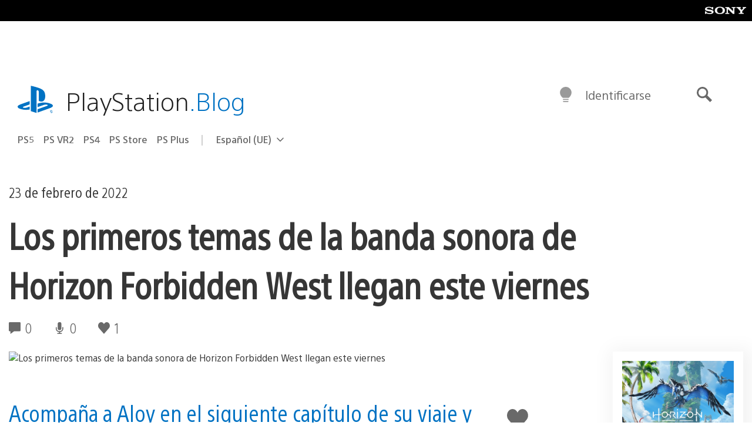

--- FILE ---
content_type: text/html; charset=UTF-8
request_url: https://blog.es.playstation.com/2022/02/23/los-primeros-temas-de-la-banda-sonora-de-horizon-forbidden-west-llegan-este-viernes/
body_size: 33060
content:
<!doctype html>
<html lang="es" prefix="og: http://ogp.me/ns# article: http://ogp.me/ns/article#" class="no-js">
<head>
	<meta charset="UTF-8">
	<meta name="viewport" content="width=device-width, initial-scale=1, minimum-scale=1">
	<link rel="profile" href="http://gmpg.org/xfn/11">

	<script>document.documentElement.classList.remove("no-js");</script>

	<script>
		var currentDarkModeOption = localStorage.getItem( 'darkMode' );

		if ( currentDarkModeOption && currentDarkModeOption === 'dark' ) {
			document.documentElement.classList.add( 'prefers-color-mode-dark' );
		}

		if ( currentDarkModeOption && currentDarkModeOption === 'light' ) {
			document.documentElement.classList.add( 'prefers-color-mode-light' );
		}
	</script>

	<style type="text/css">
		/*! normalize.css v8.0.0 | MIT License | github.com/necolas/normalize.css */
		html{line-height:1.15;-webkit-text-size-adjust:100%}body{margin:0}link{display:none}h1{font-size:2em;margin:0.67em 0}hr{box-sizing:content-box;height:0;overflow:visible}pre{font-family:monospace, monospace;font-size:1em}a{background-color:transparent}abbr[title]{border-bottom:none;text-decoration:underline;-webkit-text-decoration:underline dotted;text-decoration:underline dotted}b,strong{font-weight:bolder}code,kbd,samp{font-family:monospace, monospace;font-size:1em}small{font-size:80%}sub,sup{font-size:75%;line-height:0;position:relative;vertical-align:baseline}sub{bottom:-0.25em}sup{top:-0.5em}img{border-style:none}button,input,optgroup,select,textarea{font-family:inherit;font-size:100%;line-height:1.15;margin:0}button,input{overflow:visible}button,select{text-transform:none}button,[type="button"],[type="reset"],[type="submit"]{-webkit-appearance:button}button::-moz-focus-inner,[type="button"]::-moz-focus-inner,[type="reset"]::-moz-focus-inner,[type="submit"]::-moz-focus-inner{border-style:none;padding:0}button:-moz-focusring,[type="button"]:-moz-focusring,[type="reset"]:-moz-focusring,[type="submit"]:-moz-focusring{outline:1px dotted ButtonText}fieldset{padding:0.35em 0.75em 0.625em}legend{box-sizing:border-box;color:inherit;display:table;max-width:100%;padding:0;white-space:normal}progress{vertical-align:baseline}textarea{overflow:auto}[type="checkbox"],[type="radio"]{box-sizing:border-box;padding:0}[type="number"]::-webkit-inner-spin-button,[type="number"]::-webkit-outer-spin-button{height:auto}[type="search"]{-webkit-appearance:textfield;outline-offset:-2px}[type="search"]::-webkit-search-decoration{-webkit-appearance:none}::-webkit-file-upload-button{-webkit-appearance:button;font:inherit}details{display:block}summary{display:list-item}template{display:none}[hidden]{display:none}
	</style>

	<script type="text/javascript" id="altis-accelerate-accelerate-js-before">
/* <![CDATA[ */
var Altis = Altis || {}; Altis.Analytics = {"Ready":false,"Loaded":false,"Consent":{"CookiePrefix":"wp_consent","Enabled":true,"Allowed":["functional","statistics-anonymous"]},"Config":{"LogEndpoint":"https:\/\/eu.accelerate.altis.cloud\/log","AppId":"a5470797cb9b49b3a8cdb698a4bbcb95","ExcludeBots":true},"Noop":true,"Data":{"Endpoint":{},"AppPackageName":"playstationblogenespaol","AppVersion":"","SiteName":"PlayStation.Blog en espa\u00f1ol","Attributes":{"postType":"post","postId":223747,"author":"erodriguez","authorId":"120016493844","blog":"https:\/\/blog.es.playstation.com","network":"https:\/\/blog.playstation.com\/","blogId":14,"networkId":1},"Metrics":{}},"Audiences":[{"id":4063475720,"config":{"include":"all","groups":[{"include":"any","rules":[{"field":"endpoint.Location.Country","operator":"=","value":"AR","type":"string"},{"field":"endpoint.Location.Country","operator":"=","value":"BO","type":"string"},{"field":"endpoint.Location.Country","operator":"=","value":"BR","type":"string"},{"field":"endpoint.Location.Country","operator":"=","value":"CL","type":"string"},{"field":"endpoint.Location.Country","operator":"=","value":"CO","type":"string"},{"field":"endpoint.Location.Country","operator":"=","value":"CR","type":"string"},{"field":"endpoint.Location.Country","operator":"=","value":"DO","type":"string"},{"field":"endpoint.Location.Country","operator":"=","value":"EC","type":"string"},{"field":"endpoint.Location.Country","operator":"=","value":"SV","type":"string"},{"field":"endpoint.Location.Country","operator":"=","value":"GT","type":"string"},{"field":"endpoint.Location.Country","operator":"=","value":"HN","type":"string"},{"field":"endpoint.Location.Country","operator":"=","value":"MX","type":"string"},{"field":"endpoint.Location.Country","operator":"=","value":"NI","type":"string"},{"field":"endpoint.Location.Country","operator":"=","value":"PA","type":"string"},{"field":"endpoint.Location.Country","operator":"=","value":"PY","type":"string"},{"field":"endpoint.Location.Country","operator":"=","value":"PE","type":"string"},{"field":"endpoint.Location.Country","operator":"=","value":"UY","type":"string"},{"field":"endpoint.Location.Country","operator":"=","value":"VE","type":"string"}]}]}},{"id":202360640,"config":{"include":"all","groups":[{"include":"any","rules":[{"field":"endpoint.Location.Country","operator":"=","value":"AE","type":"string"},{"field":"endpoint.Location.Country","operator":"=","value":"AD","type":"string"},{"field":"endpoint.Location.Country","operator":"=","value":"AL","type":"string"},{"field":"endpoint.Location.Country","operator":"=","value":"AM","type":"string"},{"field":"endpoint.Location.Country","operator":"=","value":"AO","type":"string"},{"field":"endpoint.Location.Country","operator":"=","value":"AT","type":"string"},{"field":"endpoint.Location.Country","operator":"=","value":"AU","type":"string"},{"field":"endpoint.Location.Country","operator":"=","value":"AZ","type":"string"},{"field":"endpoint.Location.Country","operator":"=","value":"BA","type":"string"},{"field":"endpoint.Location.Country","operator":"=","value":"BD","type":"string"},{"field":"endpoint.Location.Country","operator":"=","value":"BE","type":"string"},{"field":"endpoint.Location.Country","operator":"=","value":"BG","type":"string"},{"field":"endpoint.Location.Country","operator":"=","value":"BH","type":"string"},{"field":"endpoint.Location.Country","operator":"=","value":"BW","type":"string"},{"field":"endpoint.Location.Country","operator":"=","value":"BY","type":"string"},{"field":"endpoint.Location.Country","operator":"=","value":"CD","type":"string"},{"field":"endpoint.Location.Country","operator":"=","value":"CH","type":"string"},{"field":"endpoint.Location.Country","operator":"=","value":"CM","type":"string"},{"field":"endpoint.Location.Country","operator":"=","value":"CY","type":"string"},{"field":"endpoint.Location.Country","operator":"=","value":"CZ","type":"string"},{"field":"endpoint.Location.Country","operator":"=","value":"DE","type":"string"},{"field":"endpoint.Location.Country","operator":"=","value":"DK","type":"string"},{"field":"endpoint.Location.Country","operator":"=","value":"DJ","type":"string"},{"field":"endpoint.Location.Country","operator":"=","value":"DZ","type":"string"},{"field":"endpoint.Location.Country","operator":"=","value":"EE","type":"string"},{"field":"endpoint.Location.Country","operator":"=","value":"EG","type":"string"},{"field":"endpoint.Location.Country","operator":"=","value":"ES","type":"string"},{"field":"endpoint.Location.Country","operator":"=","value":"ET","type":"string"},{"field":"endpoint.Location.Country","operator":"=","value":"FI","type":"string"},{"field":"endpoint.Location.Country","operator":"=","value":"FJ","type":"string"},{"field":"endpoint.Location.Country","operator":"=","value":"FR","type":"string"},{"field":"endpoint.Location.Country","operator":"=","value":"GB","type":"string"},{"field":"endpoint.Location.Country","operator":"=","value":"GE","type":"string"},{"field":"endpoint.Location.Country","operator":"=","value":"GH","type":"string"},{"field":"endpoint.Location.Country","operator":"=","value":"GI","type":"string"},{"field":"endpoint.Location.Country","operator":"=","value":"GR","type":"string"},{"field":"endpoint.Location.Country","operator":"=","value":"HU","type":"string"},{"field":"endpoint.Location.Country","operator":"=","value":"HR","type":"string"},{"field":"endpoint.Location.Country","operator":"=","value":"IE","type":"string"},{"field":"endpoint.Location.Country","operator":"=","value":"IL","type":"string"},{"field":"endpoint.Location.Country","operator":"=","value":"IN","type":"string"},{"field":"endpoint.Location.Country","operator":"=","value":"IS","type":"string"},{"field":"endpoint.Location.Country","operator":"=","value":"IT","type":"string"},{"field":"endpoint.Location.Country","operator":"=","value":"JO","type":"string"},{"field":"endpoint.Location.Country","operator":"=","value":"KE","type":"string"},{"field":"endpoint.Location.Country","operator":"=","value":"KG","type":"string"},{"field":"endpoint.Location.Country","operator":"=","value":"KW","type":"string"},{"field":"endpoint.Location.Country","operator":"=","value":"KZ","type":"string"},{"field":"endpoint.Location.Country","operator":"=","value":"LB","type":"string"},{"field":"endpoint.Location.Country","operator":"=","value":"LI","type":"string"},{"field":"endpoint.Location.Country","operator":"=","value":"LT","type":"string"},{"field":"endpoint.Location.Country","operator":"=","value":"LU","type":"string"},{"field":"endpoint.Location.Country","operator":"=","value":"LV","type":"string"},{"field":"endpoint.Location.Country","operator":"=","value":"MA","type":"string"},{"field":"endpoint.Location.Country","operator":"=","value":"MC","type":"string"},{"field":"endpoint.Location.Country","operator":"=","value":"MD","type":"string"},{"field":"endpoint.Location.Country","operator":"=","value":"ME","type":"string"},{"field":"endpoint.Location.Country","operator":"=","value":"MG","type":"string"},{"field":"endpoint.Location.Country","operator":"=","value":"MK","type":"string"},{"field":"endpoint.Location.Country","operator":"=","value":"MT","type":"string"},{"field":"endpoint.Location.Country","operator":"=","value":"MU","type":"string"},{"field":"endpoint.Location.Country","operator":"=","value":"MW","type":"string"},{"field":"endpoint.Location.Country","operator":"=","value":"MZ","type":"string"},{"field":"endpoint.Location.Country","operator":"=","value":"NA","type":"string"},{"field":"endpoint.Location.Country","operator":"=","value":"NG","type":"string"},{"field":"endpoint.Location.Country","operator":"=","value":"NL","type":"string"},{"field":"endpoint.Location.Country","operator":"=","value":"NO","type":"string"},{"field":"endpoint.Location.Country","operator":"=","value":"NZ","type":"string"},{"field":"endpoint.Location.Country","operator":"=","value":"OM","type":"string"},{"field":"endpoint.Location.Country","operator":"=","value":"PG","type":"string"},{"field":"endpoint.Location.Country","operator":"=","value":"PK","type":"string"},{"field":"endpoint.Location.Country","operator":"=","value":"PL","type":"string"},{"field":"endpoint.Location.Country","operator":"=","value":"PT","type":"string"},{"field":"endpoint.Location.Country","operator":"=","value":"QA","type":"string"},{"field":"endpoint.Location.Country","operator":"=","value":"RO","type":"string"},{"field":"endpoint.Location.Country","operator":"=","value":"RS","type":"string"},{"field":"endpoint.Location.Country","operator":"=","value":"RU","type":"string"},{"field":"endpoint.Location.Country","operator":"=","value":"SA","type":"string"},{"field":"endpoint.Location.Country","operator":"=","value":"SE","type":"string"},{"field":"endpoint.Location.Country","operator":"=","value":"SI","type":"string"},{"field":"endpoint.Location.Country","operator":"=","value":"SK","type":"string"},{"field":"endpoint.Location.Country","operator":"=","value":"SM","type":"string"},{"field":"endpoint.Location.Country","operator":"=","value":"SN","type":"string"},{"field":"endpoint.Location.Country","operator":"=","value":"SO","type":"string"},{"field":"endpoint.Location.Country","operator":"=","value":"SZ","type":"string"},{"field":"endpoint.Location.Country","operator":"=","value":"TJ","type":"string"},{"field":"endpoint.Location.Country","operator":"=","value":"TM","type":"string"},{"field":"endpoint.Location.Country","operator":"=","value":"TN","type":"string"},{"field":"endpoint.Location.Country","operator":"=","value":"TR","type":"string"},{"field":"endpoint.Location.Country","operator":"=","value":"TZ","type":"string"},{"field":"endpoint.Location.Country","operator":"=","value":"UA","type":"string"},{"field":"endpoint.Location.Country","operator":"=","value":"UG","type":"string"},{"field":"endpoint.Location.Country","operator":"=","value":"UK","type":"string"},{"field":"endpoint.Location.Country","operator":"=","value":"UZ","type":"string"},{"field":"endpoint.Location.Country","operator":"=","value":"VA","type":"string"},{"field":"endpoint.Location.Country","operator":"=","value":"XK","type":"string"},{"field":"endpoint.Location.Country","operator":"=","value":"YE","type":"string"},{"field":"endpoint.Location.Country","operator":"=","value":"ZA","type":"string"},{"field":"endpoint.Location.Country","operator":"=","value":"ZM","type":"string"},{"field":"endpoint.Location.Country","operator":"=","value":"ZW","type":"string"}]}]}},{"id":493781949,"config":{"include":"all","groups":[{"include":"any","rules":[{"field":"endpoint.Location.Country","operator":"=","value":"SG","type":"string"},{"field":"endpoint.Location.Country","operator":"=","value":"ID","type":"string"},{"field":"endpoint.Location.Country","operator":"=","value":"MY","type":"string"},{"field":"endpoint.Location.Country","operator":"=","value":"TH","type":"string"},{"field":"endpoint.Location.Country","operator":"=","value":"PH","type":"string"},{"field":"endpoint.Location.Country","operator":"=","value":"VN","type":"string"}]}]}},{"id":740343651,"config":{"include":"all","groups":[{"include":"any","rules":[{"field":"endpoint.Location.Country","operator":"=","value":"AL","type":"string"},{"field":"endpoint.Location.Country","operator":"=","value":"AT","type":"string"},{"field":"endpoint.Location.Country","operator":"=","value":"BA","type":"string"},{"field":"endpoint.Location.Country","operator":"=","value":"BE","type":"string"},{"field":"endpoint.Location.Country","operator":"=","value":"BG","type":"string"},{"field":"endpoint.Location.Country","operator":"=","value":"CH","type":"string"},{"field":"endpoint.Location.Country","operator":"=","value":"CY","type":"string"},{"field":"endpoint.Location.Country","operator":"=","value":"CZ","type":"string"},{"field":"endpoint.Location.Country","operator":"=","value":"DK","type":"string"},{"field":"endpoint.Location.Country","operator":"=","value":"EE","type":"string"},{"field":"endpoint.Location.Country","operator":"=","value":"ES","type":"string"},{"field":"endpoint.Location.Country","operator":"=","value":"FI","type":"string"},{"field":"endpoint.Location.Country","operator":"=","value":"FR","type":"string"},{"field":"endpoint.Location.Country","operator":"=","value":"GB","type":"string"},{"field":"endpoint.Location.Country","operator":"=","value":"GI","type":"string"},{"field":"endpoint.Location.Country","operator":"=","value":"GR","type":"string"},{"field":"endpoint.Location.Country","operator":"=","value":"HU","type":"string"},{"field":"endpoint.Location.Country","operator":"=","value":"HR","type":"string"},{"field":"endpoint.Location.Country","operator":"=","value":"IE","type":"string"},{"field":"endpoint.Location.Country","operator":"=","value":"IL","type":"string"},{"field":"endpoint.Location.Country","operator":"=","value":"IN","type":"string"},{"field":"endpoint.Location.Country","operator":"=","value":"IS","type":"string"},{"field":"endpoint.Location.Country","operator":"=","value":"IT","type":"string"},{"field":"endpoint.Location.Country","operator":"=","value":"JO","type":"string"},{"field":"endpoint.Location.Country","operator":"=","value":"KW","type":"string"},{"field":"endpoint.Location.Country","operator":"=","value":"LB","type":"string"},{"field":"endpoint.Location.Country","operator":"=","value":"LT","type":"string"},{"field":"endpoint.Location.Country","operator":"=","value":"LU","type":"string"},{"field":"endpoint.Location.Country","operator":"=","value":"LV","type":"string"},{"field":"endpoint.Location.Country","operator":"=","value":"MA","type":"string"},{"field":"endpoint.Location.Country","operator":"=","value":"MC","type":"string"},{"field":"endpoint.Location.Country","operator":"=","value":"MD","type":"string"},{"field":"endpoint.Location.Country","operator":"=","value":"ME","type":"string"},{"field":"endpoint.Location.Country","operator":"=","value":"MK","type":"string"},{"field":"endpoint.Location.Country","operator":"=","value":"MT","type":"string"},{"field":"endpoint.Location.Country","operator":"=","value":"NL","type":"string"},{"field":"endpoint.Location.Country","operator":"=","value":"NO","type":"string"},{"field":"endpoint.Location.Country","operator":"=","value":"OM","type":"string"},{"field":"endpoint.Location.Country","operator":"=","value":"PL","type":"string"},{"field":"endpoint.Location.Country","operator":"=","value":"PT","type":"string"},{"field":"endpoint.Location.Country","operator":"=","value":"QA","type":"string"},{"field":"endpoint.Location.Country","operator":"=","value":"RO","type":"string"},{"field":"endpoint.Location.Country","operator":"=","value":"RS","type":"string"},{"field":"endpoint.Location.Country","operator":"=","value":"SE","type":"string"},{"field":"endpoint.Location.Country","operator":"=","value":"SI","type":"string"},{"field":"endpoint.Location.Country","operator":"=","value":"SK","type":"string"},{"field":"endpoint.Location.Country","operator":"=","value":"SM","type":"string"},{"field":"endpoint.Location.Country","operator":"=","value":"TR","type":"string"},{"field":"endpoint.Location.Country","operator":"=","value":"UA","type":"string"},{"field":"endpoint.Location.Country","operator":"=","value":"UK","type":"string"},{"field":"endpoint.Location.Country","operator":"=","value":"VA","type":"string"}]}]}},{"id":4079745168,"config":{"include":"all","groups":[{"include":"any","rules":[{"field":"endpoint.Location.Country","operator":"=","value":"CA","type":"string"},{"field":"endpoint.Location.Country","operator":"=","value":"US","type":"string"}]}]}}]};Altis.Analytics.onReady = function ( callback ) {if ( Altis.Analytics.Ready ) {callback();} else {window.addEventListener( 'altis.analytics.ready', callback );}};Altis.Analytics.onLoad = function ( callback ) {if ( Altis.Analytics.Loaded ) {callback();} else {window.addEventListener( 'altis.analytics.loaded', callback );}};
/* ]]> */
</script>
<script type="text/javascript" src="https://eu.accelerate.altis.cloud/accelerate.3.5.2.js?ver=7f92e30756165bf9ac7e409812147ada" id="altis-accelerate-accelerate-js" async></script>
<script type="text/javascript" id="altis-accelerate-experiments-js-before">
/* <![CDATA[ */
window.Altis = window.Altis || {};window.Altis.Analytics = window.Altis.Analytics || {};window.Altis.Analytics.Experiments = window.Altis.Analytics.Experiments || {};window.Altis.Analytics.Experiments.BuildURL = "https:\/\/blog.es.playstation.com\/content\/mu-plugins\/altis-accelerate\/build";window.Altis.Analytics.Experiments.Goals = {"engagement":{"name":"engagement","event":"click","label":"Engagement (Default)","selector":"a,input[type=\"button\"],input[type=\"submit\"],input[type=\"image\"],button,area","closest":null,"args":{"validation_message":"You need to add at least one clickable element or a form to track conversions."}},"click_any_link":{"name":"click_any_link","event":"click","label":"Click on any link","selector":"a","closest":null,"args":{"validation_message":"You need to add at least one link to this content to track conversions."}},"submit_form":{"name":"submit_form","event":"submit","label":"Submit a form","selector":"form","closest":null,"args":{"validation_message":"You need to add a form to this content to track conversions."}}};
/* ]]> */
</script>
<script type="text/javascript" src="https://blog.es.playstation.com/content/mu-plugins/altis-accelerate/build/experiments.5a093149.js?ver=7f92e30756165bf9ac7e409812147ada" id="altis-accelerate-experiments-js" async></script>
<title>Los primeros temas de la banda sonora de Horizon Forbidden West llegan este viernes &#8211; PlayStation.Blog en español</title>
<meta name='robots' content='max-image-preview:large' />
<link rel='preconnect' href='https://cdn.cookielaw.org' />
<link rel="alternate" type="application/rss+xml" title="PlayStation.Blog en español &raquo; Feed" href="https://blog.es.playstation.com/feed/" />
<link rel="alternate" type="application/rss+xml" title="PlayStation.Blog en español &raquo; Feed de los comentarios" href="https://blog.es.playstation.com/comments/feed/" />
<link rel='stylesheet' id='wp-block-library-css' href='https://blog.es.playstation.com/wp-includes/css/dist/block-library/style.min.css?ver=6.8.2' type='text/css' media='all' />
<style id='classic-theme-styles-inline-css' type='text/css'>
/*! This file is auto-generated */
.wp-block-button__link{color:#fff;background-color:#32373c;border-radius:9999px;box-shadow:none;text-decoration:none;padding:calc(.667em + 2px) calc(1.333em + 2px);font-size:1.125em}.wp-block-file__button{background:#32373c;color:#fff;text-decoration:none}
</style>
<style id='global-styles-inline-css' type='text/css'>
:root{--wp--preset--aspect-ratio--square: 1;--wp--preset--aspect-ratio--4-3: 4/3;--wp--preset--aspect-ratio--3-4: 3/4;--wp--preset--aspect-ratio--3-2: 3/2;--wp--preset--aspect-ratio--2-3: 2/3;--wp--preset--aspect-ratio--16-9: 16/9;--wp--preset--aspect-ratio--9-16: 9/16;--wp--preset--color--black: #1f1f1f;--wp--preset--color--cyan-bluish-gray: #abb8c3;--wp--preset--color--white: #fff;--wp--preset--color--pale-pink: #f78da7;--wp--preset--color--vivid-red: #cf2e2e;--wp--preset--color--luminous-vivid-orange: #ff6900;--wp--preset--color--luminous-vivid-amber: #fcb900;--wp--preset--color--light-green-cyan: #7bdcb5;--wp--preset--color--vivid-green-cyan: #00d084;--wp--preset--color--pale-cyan-blue: #8ed1fc;--wp--preset--color--vivid-cyan-blue: #0693e3;--wp--preset--color--vivid-purple: #9b51e0;--wp--preset--color--dark-grey: #363636;--wp--preset--color--grey: #999;--wp--preset--color--satin-blue: #0072c3;--wp--preset--color--light-blue: #00a2ff;--wp--preset--color--dark-blue: #002f67;--wp--preset--color--pale-blue: var( --pale-blue );--wp--preset--gradient--vivid-cyan-blue-to-vivid-purple: linear-gradient(135deg,rgba(6,147,227,1) 0%,rgb(155,81,224) 100%);--wp--preset--gradient--light-green-cyan-to-vivid-green-cyan: linear-gradient(135deg,rgb(122,220,180) 0%,rgb(0,208,130) 100%);--wp--preset--gradient--luminous-vivid-amber-to-luminous-vivid-orange: linear-gradient(135deg,rgba(252,185,0,1) 0%,rgba(255,105,0,1) 100%);--wp--preset--gradient--luminous-vivid-orange-to-vivid-red: linear-gradient(135deg,rgba(255,105,0,1) 0%,rgb(207,46,46) 100%);--wp--preset--gradient--very-light-gray-to-cyan-bluish-gray: linear-gradient(135deg,rgb(238,238,238) 0%,rgb(169,184,195) 100%);--wp--preset--gradient--cool-to-warm-spectrum: linear-gradient(135deg,rgb(74,234,220) 0%,rgb(151,120,209) 20%,rgb(207,42,186) 40%,rgb(238,44,130) 60%,rgb(251,105,98) 80%,rgb(254,248,76) 100%);--wp--preset--gradient--blush-light-purple: linear-gradient(135deg,rgb(255,206,236) 0%,rgb(152,150,240) 100%);--wp--preset--gradient--blush-bordeaux: linear-gradient(135deg,rgb(254,205,165) 0%,rgb(254,45,45) 50%,rgb(107,0,62) 100%);--wp--preset--gradient--luminous-dusk: linear-gradient(135deg,rgb(255,203,112) 0%,rgb(199,81,192) 50%,rgb(65,88,208) 100%);--wp--preset--gradient--pale-ocean: linear-gradient(135deg,rgb(255,245,203) 0%,rgb(182,227,212) 50%,rgb(51,167,181) 100%);--wp--preset--gradient--electric-grass: linear-gradient(135deg,rgb(202,248,128) 0%,rgb(113,206,126) 100%);--wp--preset--gradient--midnight: linear-gradient(135deg,rgb(2,3,129) 0%,rgb(40,116,252) 100%);--wp--preset--font-size--small: 13px;--wp--preset--font-size--medium: 20px;--wp--preset--font-size--large: 36px;--wp--preset--font-size--x-large: 42px;--wp--preset--spacing--20: 0.44rem;--wp--preset--spacing--30: 0.67rem;--wp--preset--spacing--40: 1rem;--wp--preset--spacing--50: 1.5rem;--wp--preset--spacing--60: 2.25rem;--wp--preset--spacing--70: 3.38rem;--wp--preset--spacing--80: 5.06rem;--wp--preset--shadow--natural: 6px 6px 9px rgba(0, 0, 0, 0.2);--wp--preset--shadow--deep: 12px 12px 50px rgba(0, 0, 0, 0.4);--wp--preset--shadow--sharp: 6px 6px 0px rgba(0, 0, 0, 0.2);--wp--preset--shadow--outlined: 6px 6px 0px -3px rgba(255, 255, 255, 1), 6px 6px rgba(0, 0, 0, 1);--wp--preset--shadow--crisp: 6px 6px 0px rgba(0, 0, 0, 1);}:where(.is-layout-flex){gap: 0.5em;}:where(.is-layout-grid){gap: 0.5em;}body .is-layout-flex{display: flex;}.is-layout-flex{flex-wrap: wrap;align-items: center;}.is-layout-flex > :is(*, div){margin: 0;}body .is-layout-grid{display: grid;}.is-layout-grid > :is(*, div){margin: 0;}:where(.wp-block-columns.is-layout-flex){gap: 2em;}:where(.wp-block-columns.is-layout-grid){gap: 2em;}:where(.wp-block-post-template.is-layout-flex){gap: 1.25em;}:where(.wp-block-post-template.is-layout-grid){gap: 1.25em;}.has-black-color{color: var(--wp--preset--color--black) !important;}.has-cyan-bluish-gray-color{color: var(--wp--preset--color--cyan-bluish-gray) !important;}.has-white-color{color: var(--wp--preset--color--white) !important;}.has-pale-pink-color{color: var(--wp--preset--color--pale-pink) !important;}.has-vivid-red-color{color: var(--wp--preset--color--vivid-red) !important;}.has-luminous-vivid-orange-color{color: var(--wp--preset--color--luminous-vivid-orange) !important;}.has-luminous-vivid-amber-color{color: var(--wp--preset--color--luminous-vivid-amber) !important;}.has-light-green-cyan-color{color: var(--wp--preset--color--light-green-cyan) !important;}.has-vivid-green-cyan-color{color: var(--wp--preset--color--vivid-green-cyan) !important;}.has-pale-cyan-blue-color{color: var(--wp--preset--color--pale-cyan-blue) !important;}.has-vivid-cyan-blue-color{color: var(--wp--preset--color--vivid-cyan-blue) !important;}.has-vivid-purple-color{color: var(--wp--preset--color--vivid-purple) !important;}.has-black-background-color{background-color: var(--wp--preset--color--black) !important;}.has-cyan-bluish-gray-background-color{background-color: var(--wp--preset--color--cyan-bluish-gray) !important;}.has-white-background-color{background-color: var(--wp--preset--color--white) !important;}.has-pale-pink-background-color{background-color: var(--wp--preset--color--pale-pink) !important;}.has-vivid-red-background-color{background-color: var(--wp--preset--color--vivid-red) !important;}.has-luminous-vivid-orange-background-color{background-color: var(--wp--preset--color--luminous-vivid-orange) !important;}.has-luminous-vivid-amber-background-color{background-color: var(--wp--preset--color--luminous-vivid-amber) !important;}.has-light-green-cyan-background-color{background-color: var(--wp--preset--color--light-green-cyan) !important;}.has-vivid-green-cyan-background-color{background-color: var(--wp--preset--color--vivid-green-cyan) !important;}.has-pale-cyan-blue-background-color{background-color: var(--wp--preset--color--pale-cyan-blue) !important;}.has-vivid-cyan-blue-background-color{background-color: var(--wp--preset--color--vivid-cyan-blue) !important;}.has-vivid-purple-background-color{background-color: var(--wp--preset--color--vivid-purple) !important;}.has-black-border-color{border-color: var(--wp--preset--color--black) !important;}.has-cyan-bluish-gray-border-color{border-color: var(--wp--preset--color--cyan-bluish-gray) !important;}.has-white-border-color{border-color: var(--wp--preset--color--white) !important;}.has-pale-pink-border-color{border-color: var(--wp--preset--color--pale-pink) !important;}.has-vivid-red-border-color{border-color: var(--wp--preset--color--vivid-red) !important;}.has-luminous-vivid-orange-border-color{border-color: var(--wp--preset--color--luminous-vivid-orange) !important;}.has-luminous-vivid-amber-border-color{border-color: var(--wp--preset--color--luminous-vivid-amber) !important;}.has-light-green-cyan-border-color{border-color: var(--wp--preset--color--light-green-cyan) !important;}.has-vivid-green-cyan-border-color{border-color: var(--wp--preset--color--vivid-green-cyan) !important;}.has-pale-cyan-blue-border-color{border-color: var(--wp--preset--color--pale-cyan-blue) !important;}.has-vivid-cyan-blue-border-color{border-color: var(--wp--preset--color--vivid-cyan-blue) !important;}.has-vivid-purple-border-color{border-color: var(--wp--preset--color--vivid-purple) !important;}.has-vivid-cyan-blue-to-vivid-purple-gradient-background{background: var(--wp--preset--gradient--vivid-cyan-blue-to-vivid-purple) !important;}.has-light-green-cyan-to-vivid-green-cyan-gradient-background{background: var(--wp--preset--gradient--light-green-cyan-to-vivid-green-cyan) !important;}.has-luminous-vivid-amber-to-luminous-vivid-orange-gradient-background{background: var(--wp--preset--gradient--luminous-vivid-amber-to-luminous-vivid-orange) !important;}.has-luminous-vivid-orange-to-vivid-red-gradient-background{background: var(--wp--preset--gradient--luminous-vivid-orange-to-vivid-red) !important;}.has-very-light-gray-to-cyan-bluish-gray-gradient-background{background: var(--wp--preset--gradient--very-light-gray-to-cyan-bluish-gray) !important;}.has-cool-to-warm-spectrum-gradient-background{background: var(--wp--preset--gradient--cool-to-warm-spectrum) !important;}.has-blush-light-purple-gradient-background{background: var(--wp--preset--gradient--blush-light-purple) !important;}.has-blush-bordeaux-gradient-background{background: var(--wp--preset--gradient--blush-bordeaux) !important;}.has-luminous-dusk-gradient-background{background: var(--wp--preset--gradient--luminous-dusk) !important;}.has-pale-ocean-gradient-background{background: var(--wp--preset--gradient--pale-ocean) !important;}.has-electric-grass-gradient-background{background: var(--wp--preset--gradient--electric-grass) !important;}.has-midnight-gradient-background{background: var(--wp--preset--gradient--midnight) !important;}.has-small-font-size{font-size: var(--wp--preset--font-size--small) !important;}.has-medium-font-size{font-size: var(--wp--preset--font-size--medium) !important;}.has-large-font-size{font-size: var(--wp--preset--font-size--large) !important;}.has-x-large-font-size{font-size: var(--wp--preset--font-size--x-large) !important;}
:where(.wp-block-post-template.is-layout-flex){gap: 1.25em;}:where(.wp-block-post-template.is-layout-grid){gap: 1.25em;}
:where(.wp-block-columns.is-layout-flex){gap: 2em;}:where(.wp-block-columns.is-layout-grid){gap: 2em;}
:root :where(.wp-block-pullquote){font-size: 1.5em;line-height: 1.6;}
</style>
<link rel='stylesheet' id='f5da7e3881cd0d6d32c41d9ed0466f41-css' integrity='sha384-xFUDp/EkncdIOxQVD+eAwevr9ngEYoY5RhPUrdi84QfY7PtZEJz76g2Vl0L02X/U' href='https://blog.es.playstation.com/content/themes/playstation-2018/css/c598390f7bbb52fd59bf-main.css' type='text/css' media='all' />
<link rel='stylesheet' id='fe0c18fdb132b47fd71ac32d8c8db584-css' integrity='sha384-7qSCtNZ5uZZFHdCT9oek0ADNGS4hd38qrfSCFLowigHtx3KyKTygpkt1XIhQ4kI/' href='https://blog.es.playstation.com/content/themes/playstation-2018/css/c598390f7bbb52fd59bf-singular.css' type='text/css' media='all' />
<script type="text/javascript" src="https://cdn.cookielaw.org/consent/0194a27f-57a3-7617-afa7-86ca2a2123a3/OtAutoBlock.js?ver=1.0" id="onetrust-cookie-notice-js"></script>
<script type="text/javascript" src="https://cdn.cookielaw.org/scripttemplates/otSDKStub.js?ver=1.0" id="onetrust-stub-js" data-domain-script="0194a27f-57a3-7617-afa7-86ca2a2123a3"></script>
<script type="text/javascript" id="onetrust-stub-js-after">
/* <![CDATA[ */
	const onUserData = new Promise( ( resolve ) => {
		window.addEventListener( 'noUserData', () => {
			resolve( {
				id: null,
				plus: null
			} );
		} );

		window.addEventListener( 'getUserData', ( data ) => {
			userData = data.detail;

			resolve( {
				id: userData?.psnID,
				plus: userData?.psPlus
			} );
		} );
	} );

	window.OptanonWrapper = () => {
		// Convert categories to array.
		const categories = window.OnetrustActiveGroups.split( ',' ).reduce( ( array, e ) => {
			if ( e ) {
				array.push( e );
			}
			return array;
		}, [] );

		const targetingGroupId = 'C0004';
		const performanceGroupId = 'C0002';
		const youTubeGroupId = 'SEU21';

		// Check if the targeting category was consented to.
		if ( categories.includes( targetingGroupId ) ) {
			window.Altis.Analytics.Noop = false;
				if ( ! document.getElementById( 'psn-ga4' ) ) {
		const scriptTag = document.createElement( 'script' );
		scriptTag.setAttribute( 'id', 'psn-ga4' );
		scriptTag.setAttribute( 'src', 'https://www.googletagmanager.com/gtag/js?id=G-8G5NXD3P72' );
		scriptTag.setAttribute( 'type', 'text/javascript' );
		scriptTag.setAttribute( 'async', '' );

		document.head.appendChild( scriptTag );
	}

	window.dataLayer = window.dataLayer || [];
	function gtag(){dataLayer.push(arguments);}
	gtag('js', new Date());
	gtag('config', 'G-8G5NXD3P72', {});
		(function(i,s,o,g,r,a,m){i['GoogleAnalyticsObject']=r;i[r]=i[r]||function(){(i[r].q=i[r].q||[]).push(arguments)},i[r].l=1*new Date();a=s.createElement(o),m=s.getElementsByTagName(o)[0];a.async=1;a.src=g;m.parentNode.insertBefore(a,m)})(window,document,'script','https://www.google-analytics.com/analytics.js','ga');
	ga('create', 'UA-7880555-19', 'auto');
	ga('send', 'pageview');
			}

		// Check if the performance category was consented to.
		if ( categories.includes( performanceGroupId ) ) {
					if ( ! document.getElementById( 'adobe-analytics' ) ) {
			const scriptTag = document.createElement( 'script' );
			scriptTag.setAttribute( 'id', 'adobe-analytics' );
			scriptTag.setAttribute( 'src', '//assets.adobedtm.com/3dc13bcabc29/51371216b955/launch-e57e603e27e9.min.js' );
			scriptTag.setAttribute( 'type', 'text/javascript' );
			scriptTag.setAttribute( 'async', '' );

			document.head.appendChild( scriptTag );
		}

		onUserData.then( ( user ) => {
			DataLayer.default.pageview({
				primaryCategory: psnAnalytics.primaryCategory,
				pageTypes: {
					'/': 'list',
					'/page/*': 'list',
					'/tag/*': 'list',
					'/category/*': 'list',
					'$//(\/[12]\d{3}\/(0[1-9]|1[0-2])\/(0[1-9]|[12]\d|3[01]))\/(.*)/gi': 'detail',
				},
				app: {
					env: psnAnalytics.app.env,
					name: 'blog',
					version: psnAnalytics.app.version
				},
				locale: psnAnalytics.locale,
				user: user
			} );
		} );

		if ( psnAnalytics.search ) {
			DataLayer.default.search( psnAnalytics.search );
		}
				}

		// Add body class if the YouTube category was consented to.
		if ( categories.includes( youTubeGroupId ) ) {
			document.body.classList.add( 'onetrust-youtube-consent' );
		} else {
			document.body.classList.remove( 'onetrust-youtube-consent' );
		}

		const consentEvent = new CustomEvent( 'wp_listen_for_consent_change', {
			detail: {
				statistics: categories.includes( youTubeGroupId ) ? 'allow' : 'deny'
			},
		} );

		document.dispatchEvent( consentEvent );
	}
	
/* ]]> */
</script>
<link rel="https://api.w.org/" href="https://blog.es.playstation.com/wp-json/" /><link rel="alternate" title="JSON" type="application/json" href="https://blog.es.playstation.com/wp-json/wp/v2/posts/223747" /><link rel="EditURI" type="application/rsd+xml" title="RSD" href="https://blog.es.playstation.com/xmlrpc.php?rsd" />

<link rel="canonical" href="https://blog.es.playstation.com/2022/02/23/los-primeros-temas-de-la-banda-sonora-de-horizon-forbidden-west-llegan-este-viernes/" />
<link rel='shortlink' href='https://blog.es.playstation.com/?p=223747' />
<link rel="alternate" title="oEmbed (JSON)" type="application/json+oembed" href="https://blog.es.playstation.com/wp-json/oembed/1.0/embed?url=https%3A%2F%2Fblog.es.playstation.com%2F2022%2F02%2F23%2Flos-primeros-temas-de-la-banda-sonora-de-horizon-forbidden-west-llegan-este-viernes%2F" />
<link rel="alternate" title="oEmbed (XML)" type="text/xml+oembed" href="https://blog.es.playstation.com/wp-json/oembed/1.0/embed?url=https%3A%2F%2Fblog.es.playstation.com%2F2022%2F02%2F23%2Flos-primeros-temas-de-la-banda-sonora-de-horizon-forbidden-west-llegan-este-viernes%2F&#038;format=xml" />
<meta property="og:title" name="og:title" content="Los primeros temas de la banda sonora de Horizon Forbidden West llegan este viernes" />
<meta property="og:type" name="og:type" content="article" />
<meta property="og:image" name="og:image" content="https://blog.es.playstation.com/tachyon/sites/14/2022/02/7c4d6e3532e525683638f50cdb9a93d3796cd1a3.jpg" />
<meta property="og:url" name="og:url" content="https://blog.es.playstation.com/2022/02/23/los-primeros-temas-de-la-banda-sonora-de-horizon-forbidden-west-llegan-este-viernes/" />
<meta property="og:description" name="og:description" content="Acompaña a Aloy en el siguiente capítulo de su viaje y sumérgete en la preciosa banda sonora de Horizon Forbidden West." />
<meta property="og:locale" name="og:locale" content="es_ES" />
<meta property="og:site_name" name="og:site_name" content="PlayStation.Blog en español" />
<meta property="twitter:card" name="twitter:card" content="summary_large_image" />
<meta property="description" name="description" content="Acompaña a Aloy en el siguiente capítulo de su viaje y sumérgete en la preciosa banda sonora de Horizon Forbidden West." />
<meta property="article:tag" name="article:tag" content="guerrilla" />
<meta property="article:tag" name="article:tag" content="horizon forbidden west" />
<meta property="article:section" name="article:section" content="Juegos de PS4" />
<meta property="article:published_time" name="article:published_time" content="2022-02-23T15:01:56+01:00" />
<meta property="article:modified_time" name="article:modified_time" content="2022-03-25T18:21:14+01:00" />
<meta property="article:author" name="article:author" content="https://blog.es.playstation.com/author/bseelbach/" />
	<link rel="stylesheet" href="https://blog.es.playstation.com/content/themes/playstation-2018/css/c598390f7bbb52fd59bf-fonts.css" media="print" onload="this.media='all'; this.onload=null;">
	<link rel="icon" href="https://blog.es.playstation.com/tachyon/sites/14/2025/09/cropped-71b89a7f9731621bab34c8664bfa0b207bb396c1.png?fit=32%2C32" sizes="32x32" />
<link rel="icon" href="https://blog.es.playstation.com/tachyon/sites/14/2025/09/cropped-71b89a7f9731621bab34c8664bfa0b207bb396c1.png?fit=192%2C192" sizes="192x192" />
<link rel="apple-touch-icon" href="https://blog.es.playstation.com/tachyon/sites/14/2025/09/cropped-71b89a7f9731621bab34c8664bfa0b207bb396c1.png?fit=180%2C180" />
<meta name="msapplication-TileImage" content="https://blog.es.playstation.com/tachyon/sites/14/2025/09/cropped-71b89a7f9731621bab34c8664bfa0b207bb396c1.png?fit=270%2C270" />
</head>

<body class="wp-singular post-template-default single single-post postid-223747 single-format-standard wp-theme-playstation-2018">
<div id="page" class="site">
	<a class="skip-link screen-reader-text" href="#primary">Ir al contenido</a>

	
		<div class="pre-header">
		<div class="sony-banner">
	<a href="https://www.playstation.com"><img src="https://blog.es.playstation.com/content/themes/playstation-2018/images/sonylogo-2x.jpg" alt="playstation.com" class="sony-logo" /></a>
</div>
<div class="page-banner ">
	
<template data-fallback data-parent-id="4397368c-53a0-45b8-8f48-601e75ea381e"><img fetchpriority="high" src="https://blog.es.playstation.com/tachyon/sites/14/2025/12/ed0182530783389451826d8f481e420283c3474a.jpg" class="page-banner__takeover-img geolocated-header-image wp-image-276038" srcset="https://blog.es.playstation.com/tachyon/sites/14/2025/12/ed0182530783389451826d8f481e420283c3474a.jpg?resize=1900%2C470&amp;zoom=1 1900w, https://blog.es.playstation.com/tachyon/sites/14/2025/12/ed0182530783389451826d8f481e420283c3474a.jpg?resize=1900%2C470&amp;zoom=0.76 1444w, https://blog.es.playstation.com/tachyon/sites/14/2025/12/ed0182530783389451826d8f481e420283c3474a.jpg?resize=1900%2C470&amp;zoom=0.62 1178w, https://blog.es.playstation.com/tachyon/sites/14/2025/12/ed0182530783389451826d8f481e420283c3474a.jpg?resize=1900%2C470&amp;zoom=0.5 950w, https://blog.es.playstation.com/tachyon/sites/14/2025/12/ed0182530783389451826d8f481e420283c3474a.jpg?resize=1900%2C470&amp;zoom=0.42 798w, https://blog.es.playstation.com/tachyon/sites/14/2025/12/ed0182530783389451826d8f481e420283c3474a.jpg?resize=1900%2C470&amp;zoom=0.32 608w, https://blog.es.playstation.com/tachyon/sites/14/2025/12/ed0182530783389451826d8f481e420283c3474a.jpg?resize=1900%2C470&amp;zoom=0.26 494w" sizes="100vw" width="1900" height="470" alt=""></template>
<personalization-block block-id="4397368c-53a0-45b8-8f48-601e75ea381e"></personalization-block></div>
	</div>
	
	<header id="masthead" class="site-header sticky">
		
<nav id="site-navigation" class="navigation__primary above-fold" aria-label="Menú principal">

	<div class="logo-menu-wrap">
	<div class="site-logo-link">
		<a href="https://www.playstation.com" class="playstation-logo">
			<span class="screen-reader-text">playstation.com</span>
				<svg class="icon icon--brand-ps icon--white" aria-hidden="true" viewBox="0 0 20 20" focusable="false" version="1.1">
		<title></title><path d="M1.5 15.51c-1.58-.44-1.84-1.37-1.12-1.9.66-.49 1.8-.86 1.8-.86l4.67-1.66v1.89l-3.36 1.2c-.59.21-.69.51-.2.67.48.16 1.36.11 1.95-.1l1.61-.58v1.69c-.1.02-.22.04-.32.05-1.62.27-3.34.16-5.03-.4zm9.85.2l5.24-1.87c.6-.21.69-.51.2-.67-.48-.16-1.36-.11-1.95.1l-3.49 1.23v-1.96l.2-.07s1.01-.36 2.43-.51c1.42-.16 3.16.02 4.52.54 1.54.49 1.71 1.2 1.32 1.69-.39.49-1.35.84-1.35.84l-7.12 2.56v-1.88zm.62-12.1c2.76.95 3.69 2.13 3.69 4.78 0 2.59-1.6 3.57-3.63 2.59V6.16c0-.57-.1-1.09-.64-1.23-.41-.13-.66.25-.66.81v12.08l-3.26-1.03V2.38c1.39.26 3.41.86 4.5 1.23zm7.25 13.1c0 .04-.01.07-.03.08-.02.02-.06.02-.1.02h-.21v-.21h.22c.03 0 .05 0 .07.01.04.03.05.06.05.1zm.15.48c-.01 0-.02-.02-.02-.03 0-.01-.01-.03-.01-.06V17c0-.05-.01-.08-.03-.1l-.04-.04c.02-.02.04-.03.06-.05.02-.03.03-.07.03-.11 0-.09-.04-.15-.11-.18a.29.29 0 0 0-.14-.03H18.76v.75h.14v-.31h.2c.04 0 .06 0 .08.01.03.01.04.04.04.08l.01.12c0 .03 0 .05.01.06 0 .01.01.02.01.03v.01h.15v-.04l-.03-.01zm-.88-.31c0-.15.06-.29.16-.39a.552.552 0 0 1 .94.39.552.552 0 1 1-.94.39.513.513 0 0 1-.16-.39zm.55.67c.18 0 .35-.07.47-.2a.65.65 0 0 0 0-.94.641.641 0 0 0-.47-.19c-.37 0-.67.3-.67.67 0 .18.07.34.2.47.13.12.29.19.47.19z" fill-rule="evenodd" class="icon-primary-color"/>	</svg>
			</a>
		<a href="https://blog.es.playstation.com" class="blog-title">
			PlayStation<span class="highlight-blog">.Blog</span>
		</a>
	</div>
	<button class="menu-toggle" aria-label="Abrir menú" aria-expanded="false">
		<svg class="icon-menu-toggle" aria-hidden="true" version="1.1" xmlns="http://www.w3.org/2000/svg" xmlns:xlink="http://www.w3.org/1999/xlink" x="0px" y="0px" viewBox="0 0 100 100">
			<g class="svg-menu-toggle">
				<path class="line line-1" d="M5 13h90v14H5z"/>
				<path class="line line-2" d="M5 43h90v14H5z"/>
				<path class="line line-3" d="M5 73h90v14H5z"/>
			</g>
		</svg>
		<span class="screen-reader-text">Menú</span>
	</button>
	<div class="region-menu-wrap flex">
		<div class="primary-menu-container">
			<ul id="primary-menu" class="header__nav"><li id="menu-item-175067" class="menu-item menu-item-type-taxonomy menu-item-object-category menu-item-175067"><a href="https://blog.es.playstation.com/category/playstation-5/">PS5</a></li>
<li id="menu-item-244646" class="menu-item menu-item-type-taxonomy menu-item-object-category menu-item-244646"><a href="https://blog.es.playstation.com/category/playstation-vr2/">PS VR2</a></li>
<li id="menu-item-175064" class="menu-item menu-item-type-taxonomy menu-item-object-category menu-item-175064"><a href="https://blog.es.playstation.com/category/ps4/playstation-4/">PS4</a></li>
<li id="menu-item-175073" class="menu-item menu-item-type-taxonomy menu-item-object-category menu-item-175073"><a href="https://blog.es.playstation.com/category/ps-store/">PS Store</a></li>
<li id="menu-item-175076" class="menu-item menu-item-type-taxonomy menu-item-object-category menu-item-175076"><a href="https://blog.es.playstation.com/category/ps-plus/">PS Plus</a></li>
</ul>		</div>

		
<div class="site-header__region-selector-wrap">
	<button class="site-header__region-select region-select" aria-expanded="false">
		<span class="screen-reader-text">Selecciona una región</span>
		<span class="screen-reader-text">Región actual:</span>
		<span class="region-name">Español (UE)</span>

			<svg class="icon icon--caret-down down-arrow icon-arrow-down icon--16 icon--grey" aria-hidden="true" viewBox="0 0 20 20" focusable="false" version="1.1">
		<title></title><path fill-rule="evenodd" class="icon-primary-color" d="M0 5.8l1.83-1.79L10 12.34l8.17-8.33L20 5.8 10 15.99z"/>	</svg>
		</button>

	
<div class="site-header__region-selector-dropdown region-selector-dropdown">
	<ul class="site-header__region-selector-link-list region-selector-link-list">
					<li class="site-header__region-selector-list-item region-selector-list-item">
				<a href="https://blog.playstation.com/" class="region-link">Inglés</a>			</li>
					<li class="site-header__region-selector-list-item region-selector-list-item">
				<a href="https://blog.fr.playstation.com/" class="region-link">Francés</a>			</li>
					<li class="site-header__region-selector-list-item region-selector-list-item">
				<a href="https://blog.de.playstation.com/" class="region-link">Alemán</a>			</li>
					<li class="site-header__region-selector-list-item region-selector-list-item">
				<a href="https://blog.it.playstation.com/" class="region-link">Italiano</a>			</li>
					<li class="site-header__region-selector-list-item region-selector-list-item">
				<a href="https://blog.ja.playstation.com/" class="region-link">Japonés</a>			</li>
					<li class="site-header__region-selector-list-item region-selector-list-item">
				<a href="https://blog.ko.playstation.com/" class="region-link">Korean</a>			</li>
					<li class="site-header__region-selector-list-item region-selector-list-item">
				<a href="https://blog.br.playstation.com/" class="region-link">Portugués (Br)</a>			</li>
					<li class="site-header__region-selector-list-item region-selector-list-item">
				<a href="https://blog.ru.playstation.com/" class="region-link">Ruso</a>			</li>
					<li class="site-header__region-selector-list-item region-selector-list-item">
				<a href="https://blog.latam.playstation.com/" class="region-link">Español (latinoamerica)</a>			</li>
					<li class="site-header__region-selector-list-item region-selector-list-item">
				<a href="https://blog.zh-hant.playstation.com/" class="region-link">Traditional Chinese</a>			</li>
			</ul>
</div>
</div>
	</div>
</div>
	<div class="login-search-wrap">
	<div class="dark-mode">
		<div class="dark-mode__message">
			<p class="dark-mode__message--text" aria-live="polite"></p>
		</div>
		<button class="dark-mode__toggle with-tooltip" type="button" aria-label="Pasar a Modo Oscuro">
				<svg class="icon icon--lightbulb icon--26 icon--" aria-hidden="true" viewBox="0 0 20 20" focusable="false" version="1.1">
		<title></title><path d="M6.3 17.12h7.32v-1.35H6.3v1.35zm0 1.69c0 .66.54 1.19 1.2 1.19h4.93c.66 0 1.19-.53 1.19-1.19v-.25H6.3v.25zM17.55 7.59c0 2.29-1.44 5.07-3.6 6.74H5.98c-2.16-1.67-3.6-4.45-3.6-6.74C2.37 3.4 5.77 0 9.97 0c4.19 0 7.58 3.4 7.58 7.59z" fill-rule="evenodd" class="icon-primary-color"/>	</svg>
			</button>
	</div>
	<span id="js-login-link">
		<a href="https://ca.account.sony.com/api/authz/v3/oauth/authorize?client_id=0399155d-250c-47ab-b77a-228dcafea40d&#038;response_type=code&#038;scope=openid+id_token%3Apsn.basic_claims+user%3AbasicProfile.get+kamaji%3Auser.subscriptions.get&#038;redirect_uri=https%3A%2F%2Fblog.es.playstation.com%2Fwp-admin%2Fadmin-ajax.php%3Faction%3Dhandle_login%26return_to%3Dhttps%253A%252F%252Fblog.es.playstation.com%252F2022%252F02%252F23%252Flos-primeros-temas-de-la-banda-sonora-de-horizon-forbidden-west-llegan-este-viernes%252F%2523login&#038;service_entity=urn:service-entity:psn" class="login-link">
			Identificarse		</a>
	</span>
	<button class="nav-button-search" aria-expanded="false">
			<svg class="icon icon--search icon--26 icon--grey" aria-hidden="true" viewBox="0 0 20 20" focusable="false" version="1.1">
		<title></title><path d="M7.43 12.54c-2.82-.01-5.11-2.29-5.11-5.11 0-2.82 2.29-5.11 5.11-5.11 2.82.01 5.11 2.29 5.11 5.11a5.126 5.126 0 0 1-5.11 5.11zm6.39-1.34c.65-1.11 1.03-2.4 1.03-3.78 0-4.1-3.32-7.42-7.42-7.43A7.437 7.437 0 0 0 0 7.43c0 4.1 3.32 7.42 7.42 7.43 1.38 0 2.67-.38 3.78-1.03L17.38 20 20 17.38l-6.18-6.18z" fill-rule="evenodd" class="icon-primary-color"/>	</svg>
			<span class="screen-reader-text">Buscar</span>
	</button>

	<div class="navigation__search">
	<form class="nav-search-form" method="get" action="https://blog.es.playstation.com/" role="search">
		<label for="search-input" class="screen-reader-text">Buscar en PlayStation Blog</label>
		<input type="text" name="s" id="search-input" required placeholder="Buscar en PlayStation Blog" class="nav-search-form__input">
		<button class="nav-search-form__submit" aria-label="Realizar búsqueda">
				<svg class="icon icon--search icon--26 icon--grey" aria-hidden="true" viewBox="0 0 20 20" focusable="false" version="1.1">
		<title></title><path d="M7.43 12.54c-2.82-.01-5.11-2.29-5.11-5.11 0-2.82 2.29-5.11 5.11-5.11 2.82.01 5.11 2.29 5.11 5.11a5.126 5.126 0 0 1-5.11 5.11zm6.39-1.34c.65-1.11 1.03-2.4 1.03-3.78 0-4.1-3.32-7.42-7.42-7.43A7.437 7.437 0 0 0 0 7.43c0 4.1 3.32 7.42 7.42 7.43 1.38 0 2.67-.38 3.78-1.03L17.38 20 20 17.38l-6.18-6.18z" fill-rule="evenodd" class="icon-primary-color"/>	</svg>
			</button>
	</form>
</div>
</div>

</nav>

<div class="mobile-menu-container">

	<div class="mobile-search-container">
	<form class="mobile-search-container__form" method="get" action="https://blog.es.playstation.com/" role="search">
		<label for="mobile-search-input" class="screen-reader-text">Buscar en PlayStation Blog</label>
		<input type="text" name="s" id="mobile-search-input" required placeholder="Buscar en PlayStation Blog" class="mobile-search-container__input">
		<button class="mobile-search-container__submit" aria-label="Realizar búsqueda">
				<svg class="icon icon--search icon--26 icon--white" aria-hidden="true" viewBox="0 0 20 20" focusable="false" version="1.1">
		<title></title><path d="M7.43 12.54c-2.82-.01-5.11-2.29-5.11-5.11 0-2.82 2.29-5.11 5.11-5.11 2.82.01 5.11 2.29 5.11 5.11a5.126 5.126 0 0 1-5.11 5.11zm6.39-1.34c.65-1.11 1.03-2.4 1.03-3.78 0-4.1-3.32-7.42-7.42-7.43A7.437 7.437 0 0 0 0 7.43c0 4.1 3.32 7.42 7.42 7.43 1.38 0 2.67-.38 3.78-1.03L17.38 20 20 17.38l-6.18-6.18z" fill-rule="evenodd" class="icon-primary-color"/>	</svg>
			</button>
	</form>
</div>
	<ul id="mobile-menu" class="header__nav--mobile"><li id="menu-item-175088" class="menu-item menu-item-type-custom menu-item-object-custom menu-item-has-children menu-item-175088"><a href="#">Categorías</a><span class="dropdown">	<svg class="icon icon--caret-down icon--12 icon--white" aria-hidden="true" viewBox="0 0 20 20" focusable="false" version="1.1">
		<title></title><path fill-rule="evenodd" class="icon-primary-color" d="M0 5.8l1.83-1.79L10 12.34l8.17-8.33L20 5.8 10 15.99z"/>	</svg>
	 </span>
<ul class="sub-menu">
	<li id="menu-item-175100" class="menu-item menu-item-type-taxonomy menu-item-object-category menu-item-175100"><a href="https://blog.es.playstation.com/category/playstation-5/">PS5</a></li>
	<li id="menu-item-175091" class="menu-item menu-item-type-taxonomy menu-item-object-category menu-item-175091"><a href="https://blog.es.playstation.com/category/ps4/playstation-4/">PS4</a></li>
	<li id="menu-item-175094" class="menu-item menu-item-type-taxonomy menu-item-object-category menu-item-175094"><a href="https://blog.es.playstation.com/category/playstation-vita/">PS Vita</a></li>
	<li id="menu-item-175097" class="menu-item menu-item-type-taxonomy menu-item-object-category menu-item-175097"><a href="https://blog.es.playstation.com/category/playstation-vr/">PS VR</a></li>
</ul>
</li>
</ul><div class="mobile-menu-container__user-actions">
			<div class="logged-out-user-actions">
				<svg class="icon icon--brand-ps-circle-color psn-icon" aria-hidden="true" viewBox="0 0 20 20" focusable="false" version="1.1">
		<title></title><g><linearGradient id="brand-ps-circle-colored" gradientUnits="userSpaceOnUse" x1="31.781" y1="-199.975" x2="32.21" y2="-200.591" gradientTransform="matrix(26 0 0 -28 -821 -5597)"><stop offset="0" stop-color="#00c0f3"/><stop offset="1" stop-color="#007dc5"/></linearGradient><path d="M10.29 20c-.94 0-4.26-.23-6.77-2.96C1.27 14.6 1 11.82 1 10.02 1 6.19 2.44 4.16 3.51 3 6.02.23 9.34 0 10.28 0s4.26.23 6.77 2.96c2.24 2.45 2.51 5.22 2.51 7.02 0 3.83-1.44 5.87-2.51 7.02-2.5 2.77-5.82 3-6.76 3z" fill="url(#brand-ps-circle-colored)"/><g fill="#fff"><path d="M9.01 4.61v9.55l2.13.69v-8c0-.37.18-.64.45-.55.36.09.41.45.41.82v3.2c1.31.64 2.35 0 2.35-1.74 0-1.78-.59-2.56-2.4-3.15-.67-.23-2.03-.64-2.94-.82"/><path d="M11.55 13.47l3.44-1.23c.41-.14.45-.32.14-.46-.32-.09-.9-.09-1.27.05l-2.27.82v-1.28l.14-.05s.68-.23 1.58-.32 2.08 0 2.94.37c1 .32 1.13.78.86 1.14-.27.32-.86.55-.86.55l-4.7 1.65v-1.24M5.12 13.34c-1.04-.28-1.22-.92-.72-1.28.45-.32 1.18-.59 1.18-.59l3.03-1.1v1.23l-2.17.78c-.41.13-.46.32-.14.45.32.09.9.09 1.27-.05l1.04-.37v1.14c-.05 0-.14.05-.23.05a7.2 7.2 0 0 1-3.26-.26"/></g><g fill="#fff"><path d="M13.76 14.62h-.27v-.09h.68v.09h-.27v.77h-.14zM14.62 15.39l-.22-.73v.73h-.14v-.86h.18l.27.77.28-.77h.18v.86h-.14v-.73l-.32.73z"/></g></g>	</svg>
				<a href="https://ca.account.sony.com/api/authz/v3/oauth/authorize?client_id=0399155d-250c-47ab-b77a-228dcafea40d&#038;response_type=code&#038;scope=openid+id_token%3Apsn.basic_claims+user%3AbasicProfile.get+kamaji%3Auser.subscriptions.get&#038;redirect_uri=https%3A%2F%2Fblog.es.playstation.com%2Fwp-admin%2Fadmin-ajax.php%3Faction%3Dhandle_login%26return_to%3Dhttps%253A%252F%252Fblog.es.playstation.com%252F2022%252F02%252F23%252Flos-primeros-temas-de-la-banda-sonora-de-horizon-forbidden-west-llegan-este-viernes%252F%2523login&#038;service_entity=urn:service-entity:psn" class="login-comment">Identifícate para comentar</a>
		</div>
	</div>

<div class="mobile-menu-container__regions">
	<button class="mobile__region-select region-select" aria-expanded="false">
		<span class="screen-reader-text">Selecciona una región</span>
		<span class="screen-reader-text">Región actual:</span>
		<span class="region-name">Español (UE)</span>

			<svg class="icon icon--caret-down down-arrow icon-arrow-down icon--16 icon--white" aria-hidden="true" viewBox="0 0 20 20" focusable="false" version="1.1">
		<title></title><path fill-rule="evenodd" class="icon-primary-color" d="M0 5.8l1.83-1.79L10 12.34l8.17-8.33L20 5.8 10 15.99z"/>	</svg>
		</button>

	
<div class="mobile__region-selector-dropdown region-selector-dropdown">
	<ul class="mobile__region-selector-link-list region-selector-link-list">
					<li class="mobile__region-selector-list-item region-selector-list-item">
				<a href="https://blog.playstation.com/" class="region-link">Inglés</a>			</li>
					<li class="mobile__region-selector-list-item region-selector-list-item">
				<a href="https://blog.fr.playstation.com/" class="region-link">Francés</a>			</li>
					<li class="mobile__region-selector-list-item region-selector-list-item">
				<a href="https://blog.de.playstation.com/" class="region-link">Alemán</a>			</li>
					<li class="mobile__region-selector-list-item region-selector-list-item">
				<a href="https://blog.it.playstation.com/" class="region-link">Italiano</a>			</li>
					<li class="mobile__region-selector-list-item region-selector-list-item">
				<a href="https://blog.ja.playstation.com/" class="region-link">Japonés</a>			</li>
					<li class="mobile__region-selector-list-item region-selector-list-item">
				<a href="https://blog.ko.playstation.com/" class="region-link">Korean</a>			</li>
					<li class="mobile__region-selector-list-item region-selector-list-item">
				<a href="https://blog.br.playstation.com/" class="region-link">Portugués (Br)</a>			</li>
					<li class="mobile__region-selector-list-item region-selector-list-item">
				<a href="https://blog.ru.playstation.com/" class="region-link">Ruso</a>			</li>
					<li class="mobile__region-selector-list-item region-selector-list-item">
				<a href="https://blog.latam.playstation.com/" class="region-link">Español (latinoamerica)</a>			</li>
					<li class="mobile__region-selector-list-item region-selector-list-item">
				<a href="https://blog.zh-hant.playstation.com/" class="region-link">Traditional Chinese</a>			</li>
			</ul>
</div>
</div>
</div>
	</header>
		<main id="primary" class="site-main">
			<article id="post-223747" class="post-single post-223747 post type-post status-publish format-standard has-post-thumbnail hentry category-juegos-de-ps4-playstation-4 category-juegos-de-ps5 tag-guerrilla tag-horizon-forbidden-west">

				<div class="container article-header-container">
					<div class="post-single__header">

	<span class="post-single__date ">
		<span class="posted-on"><time class="entry-date published" datetime="2022-02-23T15:01:56+01:00">23 de febrero de 2022</time><time class="updated" datetime="2022-03-25T18:21:14+01:00">25 de marzo de 2022</time> </span>	</span>

	<h1 class="post-single__title">Los primeros temas de la banda sonora de Horizon Forbidden West llegan este viernes</h1>
	<div class="post-single__meta">
	<span class="post-single__comments with-tooltip" aria-label="No hay comentarios">
			<svg class="icon icon--comment-solid icon--12 icon--grey" aria-hidden="true" viewBox="0 0 20 20" focusable="false" version="1.1">
		<title></title><path d="M8.98 15.48h9.52a1.499 1.499 0 0 0 1.5-1.5V1.33C20 1.34 20 0 18.49 0H1.51C.67 0 0 .67 0 1.51v12.47c0 .83.67 1.51 1.51 1.51h1.31v4.52l6.16-4.53z" class="icon-primary-color"/>	</svg>
	0	</span>
		<span class="post-single__author-comments with-tooltip" aria-label="Respuestas del autor 0">
			<svg class="icon icon--microphone icon--12 icon--grey" aria-hidden="true" viewBox="0 0 20 20" focusable="false" version="1.1">
		<title></title><path d="M11.14 16.86a5.86 5.86 0 0 0 5.59-5.85V8.5h-1.61v2.51c0 2.35-1.91 4.24-4.25 4.25H9.79c-2.35 0-4.25-1.9-4.25-4.25V8.5H3.93v2.51a5.86 5.86 0 0 0 5.59 5.85v1.53H6.45V20h7.75v-1.61h-3.06v-1.53z" class="icon-primary-color"/><path d="M13.42 10.94V2.62A2.628 2.628 0 0 0 10.8 0h-.94C9.17 0 8.5.27 8.01.76s-.77 1.16-.77 1.85v8.32c0 .69.28 1.36.77 1.85s1.16.77 1.85.76h.94c.69 0 1.36-.28 1.85-.77.49-.48.77-1.14.77-1.83z" class="icon-primary-color"/>	</svg>
	0	</span>
	
<span
	class="post-single__likes js-like-count with-tooltip"
	data-post-id="223747"
	aria-label="1 Me gusta"
>
		<svg class="icon icon--heart icon--12 icon--grey" aria-hidden="true" viewBox="0 0 20 20" focusable="false" version="1.1">
		<title></title><path d="M18.38 1.77C17.43.68 16.12 0 14.67 0c-1.45 0-2.76.68-3.71 1.77-.41.47-.73 1.03-.99 1.64-.27-.61-.59-1.17-1-1.64C8.02.68 6.7 0 5.25 0 3.8 0 2.49.68 1.54 1.77.59 2.87 0 4.37 0 6.04c0 1.67.59 3.18 1.54 4.27L9.96 20l8.42-9.69c.95-1.09 1.54-2.6 1.54-4.27 0-1.67-.59-3.17-1.54-4.27" fill-rule="evenodd" class="icon-primary-color"/>	</svg>
	1</span>
</div>
</div>
				</div>

				<div class="container split-width-container article-content-container">

					<div class="article-main-section">

						<div class="post-single__featured-asset">
	<img fetchpriority="high" width="1088" height="612" src="https://blog.es.playstation.com/tachyon/sites/14/2022/02/7c4d6e3532e525683638f50cdb9a93d3796cd1a3.jpg?resize=1088%2C612&amp;crop_strategy=smart" class="featured-asset skip-lazy wp-image-223750 wp-post-image" alt="Los primeros temas de la banda sonora de Horizon Forbidden West llegan este viernes" sizes="(min-width: 1170px) 936px, (min-width: 960px) 80vw, 100vw" decoding="async" fetchpriority="high" srcset="https://blog.es.playstation.com/tachyon/sites/14/2022/02/7c4d6e3532e525683638f50cdb9a93d3796cd1a3.jpg?resize=1088%2C612&amp;crop_strategy=smart&amp;zoom=1 1088w, https://blog.es.playstation.com/tachyon/sites/14/2022/02/7c4d6e3532e525683638f50cdb9a93d3796cd1a3.jpg?resize=1088%2C612&amp;crop_strategy=smart&amp;zoom=0.99 1077w, https://blog.es.playstation.com/tachyon/sites/14/2022/02/7c4d6e3532e525683638f50cdb9a93d3796cd1a3.jpg?resize=1088%2C612&amp;crop_strategy=smart&amp;zoom=0.75 816w, https://blog.es.playstation.com/tachyon/sites/14/2022/02/7c4d6e3532e525683638f50cdb9a93d3796cd1a3.jpg?resize=1088%2C612&amp;crop_strategy=smart&amp;zoom=0.61 664w, https://blog.es.playstation.com/tachyon/sites/14/2022/02/7c4d6e3532e525683638f50cdb9a93d3796cd1a3.jpg?resize=1088%2C612&amp;crop_strategy=smart&amp;zoom=0.49 533w, https://blog.es.playstation.com/tachyon/sites/14/2022/02/7c4d6e3532e525683638f50cdb9a93d3796cd1a3.jpg?resize=1088%2C612&amp;crop_strategy=smart&amp;zoom=0.41 446w, https://blog.es.playstation.com/tachyon/sites/14/2022/02/7c4d6e3532e525683638f50cdb9a93d3796cd1a3.jpg?resize=1088%2C612&amp;crop_strategy=smart&amp;zoom=0.32 348w, https://blog.es.playstation.com/tachyon/sites/14/2022/02/7c4d6e3532e525683638f50cdb9a93d3796cd1a3.jpg?resize=1088%2C612&amp;crop_strategy=smart&amp;zoom=0.25 272w" /></div>

						<div class="post-like-share sticky">
							<button class="js-like-button like-this__button with-tooltip" aria-label="Me gusta esto" data-post-id="223747" data-button-type="post-single">
	<span class="screen-reader-text">Me gusta esto</span>
		<svg class="icon icon--heart icon--36 icon--grey" aria-hidden="true" viewBox="0 0 20 20" focusable="false" version="1.1">
		<title></title><path d="M18.38 1.77C17.43.68 16.12 0 14.67 0c-1.45 0-2.76.68-3.71 1.77-.41.47-.73 1.03-.99 1.64-.27-.61-.59-1.17-1-1.64C8.02.68 6.7 0 5.25 0 3.8 0 2.49.68 1.54 1.77.59 2.87 0 4.37 0 6.04c0 1.67.59 3.18 1.54 4.27L9.96 20l8.42-9.69c.95-1.09 1.54-2.6 1.54-4.27 0-1.67-.59-3.17-1.54-4.27" fill-rule="evenodd" class="icon-primary-color"/>	</svg>
	</button>
						</div>
						<div class="sub-header-wrap">
							<div class="sub-header-wrap__primary">
																	<p class="post-single__sub-header-text">
										Acompaña a Aloy en el siguiente capítulo de su viaje y sumérgete en la preciosa banda sonora de Horizon Forbidden West.									</p>
																<div class="post-single__bylines">
									<div class="bylines__item flex align-items-center">
	<div class="post-single__author-byline">
		<img class="avatar avatar-40 photo" src="https://blog.es.playstation.com/tachyon/sites/14/2022/02/ac222e299f70e0362f4437f1688ec38d9dd1b88c.jpeg?fit=40%2C40" alt="" />
		<div>
		<a class="author-name" href="https://blog.es.playstation.com/author/bseelbach/" alt="
			Publicaciones de Bastian Seelbach			">
				Bastian Seelbach			</a>
			<span class="author-description">
				Director de sonido, Guerrilla			<span>
		</div>
	</div>
	</div>
								</div>
							</div>
						</div>
						<div class="post-single__content single__content entry-content">
							


<p class="">A partir de este viernes, podréis disfrutar de la banda sonora que acompaña vuestras cacerías de máquinas, ¡tanto dentro como fuera del juego! Nos hemos asociado con nuestros amigos de Sony Music para sacar la banda sonora de <strong><em>Horizon Forbidden West</em></strong> en todas las plataformas de <em>streaming</em> a partir de este viernes, 25 de febrero.</p>



<p class="has-default-font">Después de todo el cariño que recibimos por la maravillosa música de <strong><em>Horizon Zero Dawn</em></strong>, queríamos que pudieseis acceder a buena parte de la banda sonora de <strong><em>Horizon Forbidden West</em></strong>. Para ello, vamos a publicar la banda sonora en tres volúmenes. El volumen 1 llega este viernes e incluye canciones tales como <em>Aloy&#8217;s Theme</em>, una nueva versión del mítico tema de Aloy para <strong><em>Horizon Forbidden West</em></strong> interpretada por Julie Elven, o <em>In the Flood</em>, la hermosa canción que escucharéis en la secuencia inicial del juego, interpretada por Ariana Gillis.</p>



<p class="has-default-font">La historia tras <em>In the Flood</em> es especial. Escrita originalmente por Lovisa Bergdahl, pensamos que quedaba como un guante en la apertura del juego. Lovisa colaboró con Oleksa Lozowchuk para co-producir el tema que ahora acompaña a Aloy en el inicio de su viaje hacia el oeste. La versión original de Lovisa también estará incluida en el volumen 1 de la banda sonora.</p>



<p class="has-default-font"><em><s><strong>Actualización</strong>: El volumen 2 ya está disponible. Visitad el siguiente enlace para encontrar los volúmenes 1 y 2 de la banda sonora en vuestra plataforma de <em>streaming</em> favorita. El volumen 3 se lanzará el 25 de marzo.</s></em></p>



<p class=""><strong>Actualización</strong>: la banda sonora ya está disponible al completo en vuestra plataforma de streaming favorita. Podéis disfrutar de ella a través de <a href="https://horizon.lnk.to/collection">este enlace</a>.</p>



<p class="has-default-font">El supervisor musical de Guerrilla, Lucas van Tol, se sienta con nuestros compositores para hablar del proceso creativo de la banda sonora para el viaje de Aloy. Joris de Man, Niels van der Leest, Oleksa Lozowchuk y el dúo The Flight nos explican cómo compusieron la música de <strong><em>Horizon Forbidden West</em></strong>. Además, rememoran cómo fue componer la banda sonora de la primera aventura de Aloy en <strong><em>Horizon Zero Dawn</em></strong>:</p>


	<div class="shortcode shortcode--youtube">
		<div class="youtube-video" data-youtube-id="oK1mA4RPin0" data-title="">
	<button class="youtube-video__load-button">
			<svg class="icon icon--play icon--26 icon--play icon--blue" aria-hidden="true" viewBox="0 0 20 20" focusable="false" version="1.1">
		<title></title><path fill-rule="evenodd" class="icon-primary-color" d="M0 1.75v17l20-8.5z"/>	</svg>
					<span class="screen-reader-text">Reproducir  vídeo</span>
	</button>

		<img
		src="https://blog.es.playstation.com/content/themes/playstation-2018/images/placeholder.svg"
		data-srcset="https://i.ytimg.com/vi/oK1mA4RPin0/default.jpg 120w, https://i.ytimg.com/vi/oK1mA4RPin0/mqdefault.jpg 320w, https://i.ytimg.com/vi/oK1mA4RPin0/hqdefault.jpg 480w, https://i.ytimg.com/vi/oK1mA4RPin0/sddefault.jpg 640w, https://i.ytimg.com/vi/oK1mA4RPin0/maxresdefault.jpg 1280w"
		data-sizes="(min-width: 1170px) 936px, (min-width: 960px) 80vw, 100vw"
		data-src="https://i.ytimg.com/vi/oK1mA4RPin0/maxresdefault.jpg"
		class="youtube-video__image-overlay lazy"
		alt="Los primeros temas de la banda sonora de Horizon Forbidden West llegan este viernes"
	>
	
	<a href="https://www.youtube.com/watch?v=oK1mA4RPin0" class="youtube-video__link" aria-label="Play Video on YouTube. Opens in a new tab." target="_blank" rel="nofollow noopener noreferrer">
		<div class="youtube-video__icon">
			<svg xmlns="http://www.w3.org/2000/svg" xmlns:xlink="http://www.w3.org/1999/xlink" viewBox="0 0 54 12" width="54" height="12"><defs><path id="a" d="M0 0h17.134v12H0z"/></defs><g fill="none" fill-rule="evenodd"><mask id="b" fill="#fff"><use xlink:href="#a"/></mask><path fill="#D9252A" d="M16.776 1.874A2.147 2.147 0 0 0 15.261.358C13.924 0 8.563 0 8.563 0s-5.36 0-6.698.358A2.147 2.147 0 0 0 .35 1.874C-.008 3.21-.008 6-.008 6s0 2.79.358 4.126a2.147 2.147 0 0 0 1.515 1.516C3.202 12 8.563 12 8.563 12s5.36 0 6.698-.358a2.147 2.147 0 0 0 1.515-1.516C17.134 8.79 17.134 6 17.134 6s0-2.79-.358-4.126" mask="url(#b)"/><path fill="#FFFFFE" d="M6.849 8.571 11.302 6 6.849 3.428v5.143M26.775 9.74c.094-.245.14-.646.14-1.201V6.197c0-.54-.046-.934-.14-1.183-.094-.25-.26-.374-.497-.374-.229 0-.39.125-.484.374-.094.25-.141.644-.141 1.183V8.54c0 .555.045.956.135 1.201.09.245.253.368.49.368s.403-.123.497-.368zm-1.9 1.177c-.34-.229-.58-.584-.724-1.067-.143-.482-.214-1.123-.214-1.924V6.835c0-.81.081-1.46.245-1.95.163-.49.419-.848.766-1.072.347-.225.803-.338 1.367-.338.556 0 1.001.115 1.336.344.335.229.58.586.736 1.072.155.487.233 1.134.233 1.944v1.09c0 .802-.076 1.445-.227 1.932-.151.486-.397.841-.736 1.066-.339.225-.798.337-1.379.337-.597 0-1.064-.114-1.403-.343zM51.127 4.78c-.086.106-.143.28-.172.52-.028.242-.042.607-.042 1.098v.54h1.238v-.54c0-.482-.017-.848-.05-1.097-.032-.25-.091-.425-.177-.527-.086-.103-.219-.154-.398-.154-.18 0-.313.053-.399.16zm-.214 3.162v.38c0 .483.014.844.042 1.085.029.242.088.417.178.528.09.11.229.165.417.165.253 0 .427-.098.521-.294.094-.196.145-.523.153-.98l1.46.085a2.3 2.3 0 0 1 .011.27c0 .694-.19 1.213-.57 1.557-.38.343-.917.515-1.612.515-.833 0-1.418-.262-1.753-.785-.335-.523-.503-1.332-.503-2.427V6.73c0-1.128.174-1.951.522-2.47.347-.52.941-.779 1.783-.779.58 0 1.026.106 1.337.319.31.212.529.543.655.993.127.45.19 1.07.19 1.863v1.287h-2.831zm-30.158-.14L18.83.852h1.68l.674 3.15c.172.777.298 1.439.38 1.986h.05c.056-.392.183-1.05.38-1.973l.698-3.163h1.68l-1.95 6.95v3.336h-1.667V7.803m13.327-4.18v7.515h-1.324l-.147-.92h-.037c-.36.695-.899 1.042-1.618 1.042-.499 0-.866-.163-1.103-.49-.237-.327-.356-.838-.356-1.533V3.622h1.692V9.14c0 .336.037.574.11.717.074.143.196.215.368.215a.749.749 0 0 0 .423-.135.834.834 0 0 0 .3-.343v-5.97h1.692m8.678 0v7.515h-1.324l-.147-.92h-.037c-.36.695-.9 1.042-1.618 1.042-.499 0-.867-.163-1.104-.49-.237-.327-.355-.838-.355-1.533V3.622h1.692V9.14c0 .336.036.574.11.717.074.143.196.215.368.215a.749.749 0 0 0 .423-.135.834.834 0 0 0 .3-.343v-5.97h1.692"/><path fill="#FFFFFE" d="M38.679 2.213H37v8.925h-1.655V2.213h-1.68V.852h5.014v1.361m8.129 5.677c0 .547-.022.976-.067 1.286-.045.311-.12.532-.227.662a.524.524 0 0 1-.429.197.783.783 0 0 1-.386-.099.738.738 0 0 1-.288-.294V5.376a1.07 1.07 0 0 1 .294-.503.651.651 0 0 1 .453-.196c.172 0 .305.068.399.203.094.134.16.361.196.68.037.319.055.772.055 1.36v.97zm1.551-3.066c-.102-.474-.268-.817-.496-1.03-.23-.212-.544-.319-.944-.319-.31 0-.601.088-.87.264-.27.176-.479.407-.626.693h-.012V.472h-1.63v10.665h1.397l.171-.71h.037c.13.253.327.453.589.6.261.147.551.22.87.22.572 0 .993-.263 1.263-.79.27-.527.404-1.35.404-2.47v-1.19c0-.841-.05-1.499-.153-1.973z"/></g></svg>
		</div>
		<div class="youtube-video__icon-external">
			<svg xmlns="http://www.w3.org/2000/svg" viewBox="0 0 18 18" width="14" height="14"><path d="M9 3.797v1.125H4.922v8.156h8.156V9h1.125v5.203H3.797V3.797H9Zm5.203 0v3.375l-1.29-1.29L9.795 9 9 8.205l3.118-3.118-1.29-1.29h3.375Z"/></svg>
		</div>
	</a>

	<div class="youtube-video__iframe"></div>
</div>
	</div>
	


	<div class="shortcode shortcode--youtube">
		<div class="youtube-video" data-youtube-id="ugbpeotUzWM" data-title="">
	<button class="youtube-video__load-button">
			<svg class="icon icon--play icon--26 icon--play icon--blue" aria-hidden="true" viewBox="0 0 20 20" focusable="false" version="1.1">
		<title></title><path fill-rule="evenodd" class="icon-primary-color" d="M0 1.75v17l20-8.5z"/>	</svg>
					<span class="screen-reader-text">Reproducir  vídeo</span>
	</button>

		<img
		src="https://blog.es.playstation.com/content/themes/playstation-2018/images/placeholder.svg"
		data-srcset="https://i.ytimg.com/vi/ugbpeotUzWM/default.jpg 120w, https://i.ytimg.com/vi/ugbpeotUzWM/mqdefault.jpg 320w, https://i.ytimg.com/vi/ugbpeotUzWM/hqdefault.jpg 480w, https://i.ytimg.com/vi/ugbpeotUzWM/sddefault.jpg 640w, https://i.ytimg.com/vi/ugbpeotUzWM/maxresdefault.jpg 1280w"
		data-sizes="(min-width: 1170px) 936px, (min-width: 960px) 80vw, 100vw"
		data-src="https://i.ytimg.com/vi/ugbpeotUzWM/maxresdefault.jpg"
		class="youtube-video__image-overlay lazy"
		alt="Los primeros temas de la banda sonora de Horizon Forbidden West llegan este viernes"
	>
	
	<a href="https://www.youtube.com/watch?v=ugbpeotUzWM" class="youtube-video__link" aria-label="Play Video on YouTube. Opens in a new tab." target="_blank" rel="nofollow noopener noreferrer">
		<div class="youtube-video__icon">
			<svg xmlns="http://www.w3.org/2000/svg" xmlns:xlink="http://www.w3.org/1999/xlink" viewBox="0 0 54 12" width="54" height="12"><defs><path id="a" d="M0 0h17.134v12H0z"/></defs><g fill="none" fill-rule="evenodd"><mask id="b" fill="#fff"><use xlink:href="#a"/></mask><path fill="#D9252A" d="M16.776 1.874A2.147 2.147 0 0 0 15.261.358C13.924 0 8.563 0 8.563 0s-5.36 0-6.698.358A2.147 2.147 0 0 0 .35 1.874C-.008 3.21-.008 6-.008 6s0 2.79.358 4.126a2.147 2.147 0 0 0 1.515 1.516C3.202 12 8.563 12 8.563 12s5.36 0 6.698-.358a2.147 2.147 0 0 0 1.515-1.516C17.134 8.79 17.134 6 17.134 6s0-2.79-.358-4.126" mask="url(#b)"/><path fill="#FFFFFE" d="M6.849 8.571 11.302 6 6.849 3.428v5.143M26.775 9.74c.094-.245.14-.646.14-1.201V6.197c0-.54-.046-.934-.14-1.183-.094-.25-.26-.374-.497-.374-.229 0-.39.125-.484.374-.094.25-.141.644-.141 1.183V8.54c0 .555.045.956.135 1.201.09.245.253.368.49.368s.403-.123.497-.368zm-1.9 1.177c-.34-.229-.58-.584-.724-1.067-.143-.482-.214-1.123-.214-1.924V6.835c0-.81.081-1.46.245-1.95.163-.49.419-.848.766-1.072.347-.225.803-.338 1.367-.338.556 0 1.001.115 1.336.344.335.229.58.586.736 1.072.155.487.233 1.134.233 1.944v1.09c0 .802-.076 1.445-.227 1.932-.151.486-.397.841-.736 1.066-.339.225-.798.337-1.379.337-.597 0-1.064-.114-1.403-.343zM51.127 4.78c-.086.106-.143.28-.172.52-.028.242-.042.607-.042 1.098v.54h1.238v-.54c0-.482-.017-.848-.05-1.097-.032-.25-.091-.425-.177-.527-.086-.103-.219-.154-.398-.154-.18 0-.313.053-.399.16zm-.214 3.162v.38c0 .483.014.844.042 1.085.029.242.088.417.178.528.09.11.229.165.417.165.253 0 .427-.098.521-.294.094-.196.145-.523.153-.98l1.46.085a2.3 2.3 0 0 1 .011.27c0 .694-.19 1.213-.57 1.557-.38.343-.917.515-1.612.515-.833 0-1.418-.262-1.753-.785-.335-.523-.503-1.332-.503-2.427V6.73c0-1.128.174-1.951.522-2.47.347-.52.941-.779 1.783-.779.58 0 1.026.106 1.337.319.31.212.529.543.655.993.127.45.19 1.07.19 1.863v1.287h-2.831zm-30.158-.14L18.83.852h1.68l.674 3.15c.172.777.298 1.439.38 1.986h.05c.056-.392.183-1.05.38-1.973l.698-3.163h1.68l-1.95 6.95v3.336h-1.667V7.803m13.327-4.18v7.515h-1.324l-.147-.92h-.037c-.36.695-.899 1.042-1.618 1.042-.499 0-.866-.163-1.103-.49-.237-.327-.356-.838-.356-1.533V3.622h1.692V9.14c0 .336.037.574.11.717.074.143.196.215.368.215a.749.749 0 0 0 .423-.135.834.834 0 0 0 .3-.343v-5.97h1.692m8.678 0v7.515h-1.324l-.147-.92h-.037c-.36.695-.9 1.042-1.618 1.042-.499 0-.867-.163-1.104-.49-.237-.327-.355-.838-.355-1.533V3.622h1.692V9.14c0 .336.036.574.11.717.074.143.196.215.368.215a.749.749 0 0 0 .423-.135.834.834 0 0 0 .3-.343v-5.97h1.692"/><path fill="#FFFFFE" d="M38.679 2.213H37v8.925h-1.655V2.213h-1.68V.852h5.014v1.361m8.129 5.677c0 .547-.022.976-.067 1.286-.045.311-.12.532-.227.662a.524.524 0 0 1-.429.197.783.783 0 0 1-.386-.099.738.738 0 0 1-.288-.294V5.376a1.07 1.07 0 0 1 .294-.503.651.651 0 0 1 .453-.196c.172 0 .305.068.399.203.094.134.16.361.196.68.037.319.055.772.055 1.36v.97zm1.551-3.066c-.102-.474-.268-.817-.496-1.03-.23-.212-.544-.319-.944-.319-.31 0-.601.088-.87.264-.27.176-.479.407-.626.693h-.012V.472h-1.63v10.665h1.397l.171-.71h.037c.13.253.327.453.589.6.261.147.551.22.87.22.572 0 .993-.263 1.263-.79.27-.527.404-1.35.404-2.47v-1.19c0-.841-.05-1.499-.153-1.973z"/></g></svg>
		</div>
		<div class="youtube-video__icon-external">
			<svg xmlns="http://www.w3.org/2000/svg" viewBox="0 0 18 18" width="14" height="14"><path d="M9 3.797v1.125H4.922v8.156h8.156V9h1.125v5.203H3.797V3.797H9Zm5.203 0v3.375l-1.29-1.29L9.795 9 9 8.205l3.118-3.118-1.29-1.29h3.375Z"/></svg>
		</div>
	</a>

	<div class="youtube-video__iframe"></div>
</div>
	</div>
	



<p class="">¡Esperamos que disfrutéis de <strong><em>Horizon Forbidden West</em></strong> y de su banda sonora tanto como nosotros en su creación!</p>
						</div>
							<svg class="icon icon--ps-grid icon--grey" aria-hidden="true" viewBox="0 0 20 20" focusable="false" version="1.1">
		<title></title><g fill-rule="evenodd" clip-rule="evenodd" transform="translate(183)"><path d="M-181.78,7.77h6.14V1.63h-6.14V7.77z M-182.93,8.91h8.43V0.48h-8.43V8.91z" class="icon-primary-color icon--part-1"/><path d="M-168.26,2.16l3.35,5.66h-6.56L-168.26,2.16z M-168.28,0l-5.04,8.91H-163L-168.28,0z" class="icon-primary-color icon--part-2"/><polygon points="-174.57,11.48 -175.44,10.6 -178.81,13.97 -182.12,10.66 -183,11.54 -179.69,14.85 -182.97,18.13 -182.1,19.01 -178.81,15.73 -175.47,19.07 -174.59,18.2 -177.94,14.85" class="icon-primary-color icon--part-3"/><path d="M-168.27,18.17c1.88,0,3.4-1.52,3.4-3.4s-1.52-3.4-3.4-3.4s-3.4,1.52-3.4,3.4S-170.15,18.17-168.27,18.17z M-168.27,10.14c2.56,0,4.63,2.07,4.63,4.63c0,2.56-2.07,4.63-4.63,4.63c-2.56,0-4.63-2.07-4.63-4.63C-172.9,12.21-170.83,10.14-168.27,10.14z" class="icon-primary-color icon--part-4" /></g>	</svg>
							<div class="post-footer">
															<div class="post-footer__tags">
									<a class="post-tag" href="https://blog.es.playstation.com/tag/guerrilla/">guerrilla</a><a class="post-tag" href="https://blog.es.playstation.com/tag/horizon-forbidden-west/">horizon forbidden west</a>								</div>
															<p class="post-footer__like-this">
								<span class="like-this">¿Te ha gustado esto?</span>
								<button class="js-like-button like-this__button with-tooltip" aria-label="Me gusta esto" data-post-id="223747" data-button-type="post-single">
	<span class="screen-reader-text">Me gusta esto</span>
		<svg class="icon icon--heart icon--36 icon--grey" aria-hidden="true" viewBox="0 0 20 20" focusable="false" version="1.1">
		<title></title><path d="M18.38 1.77C17.43.68 16.12 0 14.67 0c-1.45 0-2.76.68-3.71 1.77-.41.47-.73 1.03-.99 1.64-.27-.61-.59-1.17-1-1.64C8.02.68 6.7 0 5.25 0 3.8 0 2.49.68 1.54 1.77.59 2.87 0 4.37 0 6.04c0 1.67.59 3.18 1.54 4.27L9.96 20l8.42-9.69c.95-1.09 1.54-2.6 1.54-4.27 0-1.67-.59-3.17-1.54-4.27" fill-rule="evenodd" class="icon-primary-color"/>	</svg>
	</button>
							</p>
						</div>
					</div>
					<aside class="sidebar post-sidebar sticky">
	<div id="playstation_more_about-3" class="widget widget_playstation_more_about">	<div class="more-about">
		<div class="wp-block-playstation-more-info-card">
			<div class="more-info-card-content">
									<div class="wp-block-image">
						<a href="https://www.playstation.com/en-gb/games/horizon-forbidden-west/">
							<img width="444" height="444" src="https://blog.es.playstation.com/content/themes/playstation-2018/images/placeholder.svg" class="attachment-blogcast-square size-blogcast-square lazy" alt="Horizon Forbidden West" decoding="async" data-src="https://blog.es.playstation.com/uploads/sites/14/2022/02/36cd81a9659142587dcdcce0d78099ab9cc96de7.jpeg" data-sizes="(min-width: 1440px) 240px, (min-width: 960px) 20vw, 100vw" />						</a>
					</div>
				
				<div>
					<h2 class="more-info-card-heading">
						Horizon Forbidden West					</h2>

					
											<p class="is-style-more-info-block-link">
							<a href="https://www.playstation.com/en-gb/games/horizon-forbidden-west/">Descubre más</a>
						</p>
									</div>
			</div>
		</div>
	</div>
	</div><div id="playstation_latest_news-3" class="widget widget_playstation_latest_news">		<h2 class="widget__title">
			Últimas noticias		</h2>
					<div class="latest-news">
									<a class="latest-news-item__link" href="https://blog.es.playstation.com/2026/01/16/nuestras-primeras-impresiones-de-yakuza-kiwami-3-dark-ties/">
						<span class="post-card__image-link">
						<img width="1088" height="612" src="https://blog.es.playstation.com/content/themes/playstation-2018/images/placeholder.svg" class="latest-news-item__image wp-post-image lazy" alt="" decoding="async" data-src="https://blog.es.playstation.com/tachyon/sites/14/2026/01/ee3ba19dc70b4242665d977ce973dfbfc071cc62.jpg?resize=1088%2C612&amp;crop_strategy=smart" data-srcset="https://blog.es.playstation.com/tachyon/sites/14/2026/01/ee3ba19dc70b4242665d977ce973dfbfc071cc62.jpg?resize=1088%2C612&amp;crop_strategy=smart&amp;zoom=1 1088w, https://blog.es.playstation.com/tachyon/sites/14/2026/01/ee3ba19dc70b4242665d977ce973dfbfc071cc62.jpg?resize=1088%2C612&amp;crop_strategy=smart&amp;zoom=0.99 1077w, https://blog.es.playstation.com/tachyon/sites/14/2026/01/ee3ba19dc70b4242665d977ce973dfbfc071cc62.jpg?resize=1088%2C612&amp;crop_strategy=smart&amp;zoom=0.75 816w, https://blog.es.playstation.com/tachyon/sites/14/2026/01/ee3ba19dc70b4242665d977ce973dfbfc071cc62.jpg?resize=1088%2C612&amp;crop_strategy=smart&amp;zoom=0.61 664w, https://blog.es.playstation.com/tachyon/sites/14/2026/01/ee3ba19dc70b4242665d977ce973dfbfc071cc62.jpg?resize=1088%2C612&amp;crop_strategy=smart&amp;zoom=0.49 533w, https://blog.es.playstation.com/tachyon/sites/14/2026/01/ee3ba19dc70b4242665d977ce973dfbfc071cc62.jpg?resize=1088%2C612&amp;crop_strategy=smart&amp;zoom=0.41 446w, https://blog.es.playstation.com/tachyon/sites/14/2026/01/ee3ba19dc70b4242665d977ce973dfbfc071cc62.jpg?resize=1088%2C612&amp;crop_strategy=smart&amp;zoom=0.32 348w, https://blog.es.playstation.com/tachyon/sites/14/2026/01/ee3ba19dc70b4242665d977ce973dfbfc071cc62.jpg?resize=1088%2C612&amp;crop_strategy=smart&amp;zoom=0.25 272w" data-sizes="(min-width: 1440px) 240px, (min-width: 960px) 20vw, 50vw" />						</span>

						<span class="post-card__content">
						Nuestras primeras impresiones de Yakuza Kiwami 3 &amp; Dark Ties						</span>
					</a>
										<a class="latest-news-item__link" href="https://blog.es.playstation.com/2026/01/15/haceos-un-puesto-entre-las-leyendas-motoristas-compitiendo-en-ride-6/">
						<span class="post-card__image-link">
						<img width="1088" height="612" src="https://blog.es.playstation.com/content/themes/playstation-2018/images/placeholder.svg" class="latest-news-item__image wp-post-image lazy" alt="" decoding="async" loading="lazy" data-src="https://blog.es.playstation.com/tachyon/sites/14/2026/01/aff9124d28b0996772343d3e553c25c681c79508.jpg?resize=1088%2C612&amp;crop_strategy=smart" data-srcset="https://blog.es.playstation.com/tachyon/sites/14/2026/01/aff9124d28b0996772343d3e553c25c681c79508.jpg?resize=1088%2C612&amp;crop_strategy=smart&amp;zoom=1 1088w, https://blog.es.playstation.com/tachyon/sites/14/2026/01/aff9124d28b0996772343d3e553c25c681c79508.jpg?resize=1088%2C612&amp;crop_strategy=smart&amp;zoom=0.99 1077w, https://blog.es.playstation.com/tachyon/sites/14/2026/01/aff9124d28b0996772343d3e553c25c681c79508.jpg?resize=1088%2C612&amp;crop_strategy=smart&amp;zoom=0.75 816w, https://blog.es.playstation.com/tachyon/sites/14/2026/01/aff9124d28b0996772343d3e553c25c681c79508.jpg?resize=1088%2C612&amp;crop_strategy=smart&amp;zoom=0.61 664w, https://blog.es.playstation.com/tachyon/sites/14/2026/01/aff9124d28b0996772343d3e553c25c681c79508.jpg?resize=1088%2C612&amp;crop_strategy=smart&amp;zoom=0.49 533w, https://blog.es.playstation.com/tachyon/sites/14/2026/01/aff9124d28b0996772343d3e553c25c681c79508.jpg?resize=1088%2C612&amp;crop_strategy=smart&amp;zoom=0.41 446w, https://blog.es.playstation.com/tachyon/sites/14/2026/01/aff9124d28b0996772343d3e553c25c681c79508.jpg?resize=1088%2C612&amp;crop_strategy=smart&amp;zoom=0.32 348w, https://blog.es.playstation.com/tachyon/sites/14/2026/01/aff9124d28b0996772343d3e553c25c681c79508.jpg?resize=1088%2C612&amp;crop_strategy=smart&amp;zoom=0.25 272w" data-sizes="(min-width: 1440px) 240px, (min-width: 960px) 20vw, 50vw" />						</span>

						<span class="post-card__content">
						Haceos un puesto entre las leyendas motoristas compitiendo en Ride 6						</span>
					</a>
										<a class="latest-news-item__link" href="https://blog.es.playstation.com/2026/01/14/catalogo-de-juegos-de-playstation-plus-para-enero-resident-evil-village-like-a-dragon-infinite-wealth-y-expeditions-a-mudrunner-game-entre-otros/">
						<span class="post-card__image-link">
						<img width="1088" height="612" src="https://blog.es.playstation.com/content/themes/playstation-2018/images/placeholder.svg" class="latest-news-item__image wp-post-image lazy" alt="" decoding="async" loading="lazy" data-src="https://blog.es.playstation.com/tachyon/sites/14/2026/01/0b2f3f307a8c702c16eba07c111630f62a8db2e6-scaled.jpg?resize=1088%2C612&amp;crop_strategy=smart" data-srcset="https://blog.es.playstation.com/tachyon/sites/14/2026/01/0b2f3f307a8c702c16eba07c111630f62a8db2e6-scaled.jpg?resize=1088%2C612&amp;crop_strategy=smart&amp;zoom=1 1088w, https://blog.es.playstation.com/tachyon/sites/14/2026/01/0b2f3f307a8c702c16eba07c111630f62a8db2e6-scaled.jpg?resize=1088%2C612&amp;crop_strategy=smart&amp;zoom=0.75 816w, https://blog.es.playstation.com/tachyon/sites/14/2026/01/0b2f3f307a8c702c16eba07c111630f62a8db2e6-scaled.jpg?resize=1088%2C612&amp;crop_strategy=smart&amp;zoom=0.57 620w, https://blog.es.playstation.com/tachyon/sites/14/2026/01/0b2f3f307a8c702c16eba07c111630f62a8db2e6-scaled.jpg?resize=1088%2C612&amp;crop_strategy=smart&amp;zoom=0.46 500w, https://blog.es.playstation.com/tachyon/sites/14/2026/01/0b2f3f307a8c702c16eba07c111630f62a8db2e6-scaled.jpg?resize=1088%2C612&amp;crop_strategy=smart&amp;zoom=0.37 403w, https://blog.es.playstation.com/tachyon/sites/14/2026/01/0b2f3f307a8c702c16eba07c111630f62a8db2e6-scaled.jpg?resize=1088%2C612&amp;crop_strategy=smart&amp;zoom=0.31 337w, https://blog.es.playstation.com/tachyon/sites/14/2026/01/0b2f3f307a8c702c16eba07c111630f62a8db2e6-scaled.jpg?resize=1088%2C612&amp;crop_strategy=smart&amp;zoom=0.24 261w, https://blog.es.playstation.com/tachyon/sites/14/2026/01/0b2f3f307a8c702c16eba07c111630f62a8db2e6-scaled.jpg?resize=1088%2C612&amp;crop_strategy=smart&amp;zoom=0.19 207w" data-sizes="(min-width: 1440px) 240px, (min-width: 960px) 20vw, 50vw" />						</span>

						<span class="post-card__content">
						Catálogo de juegos de PlayStation Plus para enero: Resident Evil Village, Like a Dragon: Infinite Wealth y Expeditions: A MudRunner Game, entre otros						</span>
					</a>
										<a class="latest-news-item__link" href="https://blog.es.playstation.com/2026/01/14/diez-juegos-rapidos-para-jugar-incluidos-con-playstation-plus/">
						<span class="post-card__image-link">
						<img width="1088" height="612" src="https://blog.es.playstation.com/content/themes/playstation-2018/images/placeholder.svg" class="latest-news-item__image wp-post-image lazy" alt="" decoding="async" loading="lazy" data-src="https://blog.es.playstation.com/tachyon/sites/14/2026/01/c270a47a291b2ed71354c3bad4bc31ad577f9b3e.jpg?resize=1088%2C612&amp;crop_strategy=smart" data-srcset="https://blog.es.playstation.com/tachyon/sites/14/2026/01/c270a47a291b2ed71354c3bad4bc31ad577f9b3e.jpg?resize=1088%2C612&amp;crop_strategy=smart&amp;zoom=1 1088w, https://blog.es.playstation.com/tachyon/sites/14/2026/01/c270a47a291b2ed71354c3bad4bc31ad577f9b3e.jpg?resize=1088%2C612&amp;crop_strategy=smart&amp;zoom=0.99 1077w, https://blog.es.playstation.com/tachyon/sites/14/2026/01/c270a47a291b2ed71354c3bad4bc31ad577f9b3e.jpg?resize=1088%2C612&amp;crop_strategy=smart&amp;zoom=0.75 816w, https://blog.es.playstation.com/tachyon/sites/14/2026/01/c270a47a291b2ed71354c3bad4bc31ad577f9b3e.jpg?resize=1088%2C612&amp;crop_strategy=smart&amp;zoom=0.61 664w, https://blog.es.playstation.com/tachyon/sites/14/2026/01/c270a47a291b2ed71354c3bad4bc31ad577f9b3e.jpg?resize=1088%2C612&amp;crop_strategy=smart&amp;zoom=0.49 533w, https://blog.es.playstation.com/tachyon/sites/14/2026/01/c270a47a291b2ed71354c3bad4bc31ad577f9b3e.jpg?resize=1088%2C612&amp;crop_strategy=smart&amp;zoom=0.41 446w, https://blog.es.playstation.com/tachyon/sites/14/2026/01/c270a47a291b2ed71354c3bad4bc31ad577f9b3e.jpg?resize=1088%2C612&amp;crop_strategy=smart&amp;zoom=0.32 348w, https://blog.es.playstation.com/tachyon/sites/14/2026/01/c270a47a291b2ed71354c3bad4bc31ad577f9b3e.jpg?resize=1088%2C612&amp;crop_strategy=smart&amp;zoom=0.25 272w" data-sizes="(min-width: 1440px) 240px, (min-width: 960px) 20vw, 50vw" />						</span>

						<span class="post-card__content">
						Diez juegos rápidos para jugar, incluidos con PlayStation Plus						</span>
					</a>
								</div>
			</div></aside>
				</div>
			</article>
			
<div id="comments" class="comments__area">
			<div class="comments__header container">
			<h2 class="no-comments">Se ha cerrado la sección de comentarios.</h2>
		</div>
		
	<div class="container">
		
			</div>
</div><!-- #comments -->

			<div class="container">
				<section class="content-section trending-posts">
	<h2 class="content-section__title">Historias que son tendencia</h2>

	<div class="four-across-grid">
		<article class="post-card four-across-grid__post-card post-276478 post type-post status-publish format-standard has-post-thumbnail hentry category-ps4 category-playstation-5">

	<a href="https://blog.es.playstation.com/2025/12/29/2025-ha-sido-un-ano-estupendo-para-los-amantes-de-los-juegos-de-samurais-y-ninjas-en-playstation/" class="post-card__image-link" tabindex="-1" aria-hidden="true" rel="bookmark"><div class="post-card__featured-asset">
	<img width="1088" height="612" src="https://blog.es.playstation.com/content/themes/playstation-2018/images/placeholder.svg" class="post-card__image wp-image-276482 wp-post-image lazy" alt="2025 ha sido un año estupendo para los amantes de los juegos de samuráis y ninjas en PlayStation" decoding="async" loading="lazy" data-src="https://blog.es.playstation.com/tachyon/sites/14/2025/12/623ff70819a8bdb068d9e4a3b3a1b1886d538320.jpg?resize=1088%2C612&amp;crop_strategy=smart" data-srcset="https://blog.es.playstation.com/tachyon/sites/14/2025/12/623ff70819a8bdb068d9e4a3b3a1b1886d538320.jpg?resize=1088%2C612&amp;crop_strategy=smart&amp;zoom=1 1088w, https://blog.es.playstation.com/tachyon/sites/14/2025/12/623ff70819a8bdb068d9e4a3b3a1b1886d538320.jpg?resize=1088%2C612&amp;crop_strategy=smart&amp;zoom=0.99 1077w, https://blog.es.playstation.com/tachyon/sites/14/2025/12/623ff70819a8bdb068d9e4a3b3a1b1886d538320.jpg?resize=1088%2C612&amp;crop_strategy=smart&amp;zoom=0.75 816w, https://blog.es.playstation.com/tachyon/sites/14/2025/12/623ff70819a8bdb068d9e4a3b3a1b1886d538320.jpg?resize=1088%2C612&amp;crop_strategy=smart&amp;zoom=0.61 664w, https://blog.es.playstation.com/tachyon/sites/14/2025/12/623ff70819a8bdb068d9e4a3b3a1b1886d538320.jpg?resize=1088%2C612&amp;crop_strategy=smart&amp;zoom=0.49 533w, https://blog.es.playstation.com/tachyon/sites/14/2025/12/623ff70819a8bdb068d9e4a3b3a1b1886d538320.jpg?resize=1088%2C612&amp;crop_strategy=smart&amp;zoom=0.41 446w, https://blog.es.playstation.com/tachyon/sites/14/2025/12/623ff70819a8bdb068d9e4a3b3a1b1886d538320.jpg?resize=1088%2C612&amp;crop_strategy=smart&amp;zoom=0.32 348w, https://blog.es.playstation.com/tachyon/sites/14/2025/12/623ff70819a8bdb068d9e4a3b3a1b1886d538320.jpg?resize=1088%2C612&amp;crop_strategy=smart&amp;zoom=0.25 272w" data-sizes="(min-width: 1430px) 275px, (min-width: 1170px) 20vw, (min-width: 960px) 40vw, 50vw" /></div>
</a>
	<div class="post-card__content">

		<h3 class="post-card__title">
			<a href="https://blog.es.playstation.com/2025/12/29/2025-ha-sido-un-ano-estupendo-para-los-amantes-de-los-juegos-de-samurais-y-ninjas-en-playstation/" class="post-card__title-link">
				2025 ha sido un año estupendo para los amantes de los juegos de samuráis y ninjas en PlayStation			</a>
		</h3>

		
		<div class="post-card__bylines">
							<div class="post-card__author">
					<img class="avatar avatar-40 photo" src="https://blog.es.playstation.com/tachyon/sites/14/2025/08/72fe35b98d7146b207134cd4e5411206b4fc5372.png?fit=512%2C512" alt="" />

					<p class="post-card__author-name">
						<a href="https://blog.es.playstation.com/author/phornshaw/" >
							Phil Hornshaw						</a>
						<span class="post-card__author-title">
							Colaborador del Blog de PlayStation						</span>
					</p>
				</div>
					</div>

		
		<footer class="post-card__meta">

			<div class="post-card__meta-item-wrap">
				<span class="post-card__meta-item post-card__meta-date">
					<span class="screen-reader-text">Fecha de publicación:</span>
					29 de diciembre de 2025				</span>

				<span>
					
					
					<button
						class="js-like-button post-card__meta-item post-card__like-button with-tooltip"
						data-post-id="276478"
						data-button-type="post-card"
						aria-label="Me gusta esto"
					>
							<svg class="icon icon--heart icon--16 icon--grey" aria-hidden="true" viewBox="0 0 20 20" focusable="false" version="1.1">
		<title></title><path d="M18.38 1.77C17.43.68 16.12 0 14.67 0c-1.45 0-2.76.68-3.71 1.77-.41.47-.73 1.03-.99 1.64-.27-.61-.59-1.17-1-1.64C8.02.68 6.7 0 5.25 0 3.8 0 2.49.68 1.54 1.77.59 2.87 0 4.37 0 6.04c0 1.67.59 3.18 1.54 4.27L9.96 20l8.42-9.69c.95-1.09 1.54-2.6 1.54-4.27 0-1.67-.59-3.17-1.54-4.27" fill-rule="evenodd" class="icon-primary-color"/>	</svg>
						</button>
					
<span
	class="post-card__likes js-like-count with-tooltip"
	data-post-id="276478"
	aria-label="5 Me gusta"
>
	5</span>
				</span>
			</div>

		</footer>
	</div>

</article>
<article class="post-card four-across-grid__post-card post-276438 post type-post status-publish format-standard has-post-thumbnail hentry category-playstation-5 tag-adhoc-studio tag-baby-steps tag-ball-x-pit tag-banana-bird-studios tag-bennett-foddy tag-blue-prince tag-clair-obscur-expedition-33 tag-despelote tag-devolver-digital tag-dispatch tag-enhance tag-gabe-cuzzillo tag-giant-squid tag-hollow-knight-silksong tag-julian-cordero tag-kenny-sun tag-kepler-interactive tag-lumines-arise tag-maxi-boch tag-panic tag-pipistrello-and-the-cursed-yo-yo tag-pm-studios tag-pocket-trap tag-raw-fury tag-sandfall-interactive tag-sebastian-valbuena tag-sword-of-the-sea tag-team-cherry">

	<a href="https://blog.es.playstation.com/2025/12/22/diez-juegos-indie-de-2025-que-han-hecho-las-delicias-de-los-equipos-de-playstation/" class="post-card__image-link" tabindex="-1" aria-hidden="true" rel="bookmark"><div class="post-card__featured-asset">
	<img width="1088" height="612" src="https://blog.es.playstation.com/content/themes/playstation-2018/images/placeholder.svg" class="post-card__image wp-image-276439 wp-post-image lazy" alt="Diez juegos indie de 2025 que han hecho las delicias de los equipos de PlayStation" decoding="async" loading="lazy" data-src="https://blog.es.playstation.com/tachyon/sites/14/2025/12/df49f0fe30f3a8e743fdc64b6b390841a8b0eec4.jpg?resize=1088%2C612&amp;crop_strategy=smart" data-srcset="https://blog.es.playstation.com/tachyon/sites/14/2025/12/df49f0fe30f3a8e743fdc64b6b390841a8b0eec4.jpg?resize=1088%2C612&amp;crop_strategy=smart&amp;zoom=1 1088w, https://blog.es.playstation.com/tachyon/sites/14/2025/12/df49f0fe30f3a8e743fdc64b6b390841a8b0eec4.jpg?resize=1088%2C612&amp;crop_strategy=smart&amp;zoom=0.99 1077w, https://blog.es.playstation.com/tachyon/sites/14/2025/12/df49f0fe30f3a8e743fdc64b6b390841a8b0eec4.jpg?resize=1088%2C612&amp;crop_strategy=smart&amp;zoom=0.75 816w, https://blog.es.playstation.com/tachyon/sites/14/2025/12/df49f0fe30f3a8e743fdc64b6b390841a8b0eec4.jpg?resize=1088%2C612&amp;crop_strategy=smart&amp;zoom=0.61 664w, https://blog.es.playstation.com/tachyon/sites/14/2025/12/df49f0fe30f3a8e743fdc64b6b390841a8b0eec4.jpg?resize=1088%2C612&amp;crop_strategy=smart&amp;zoom=0.49 533w, https://blog.es.playstation.com/tachyon/sites/14/2025/12/df49f0fe30f3a8e743fdc64b6b390841a8b0eec4.jpg?resize=1088%2C612&amp;crop_strategy=smart&amp;zoom=0.41 446w, https://blog.es.playstation.com/tachyon/sites/14/2025/12/df49f0fe30f3a8e743fdc64b6b390841a8b0eec4.jpg?resize=1088%2C612&amp;crop_strategy=smart&amp;zoom=0.32 348w, https://blog.es.playstation.com/tachyon/sites/14/2025/12/df49f0fe30f3a8e743fdc64b6b390841a8b0eec4.jpg?resize=1088%2C612&amp;crop_strategy=smart&amp;zoom=0.25 272w" data-sizes="(min-width: 1430px) 275px, (min-width: 1170px) 20vw, (min-width: 960px) 40vw, 50vw" /></div>
</a>
	<div class="post-card__content">

		<h3 class="post-card__title">
			<a href="https://blog.es.playstation.com/2025/12/22/diez-juegos-indie-de-2025-que-han-hecho-las-delicias-de-los-equipos-de-playstation/" class="post-card__title-link">
				Diez juegos indie de 2025 que han hecho las delicias de los equipos de PlayStation			</a>
		</h3>

		
		<div class="post-card__bylines">
							<div class="post-card__author">
					<img class="avatar avatar-40 photo" src="https://blog.es.playstation.com/tachyon/sites/14/2022/11/3319ed7322baf8c833735e7998a3421539a39a59.jpeg?fit=400%2C400" alt="" />

					<p class="post-card__author-name">
						<a href="https://blog.es.playstation.com/author/sbenson/" >
							Shawne Benson						</a>
						<span class="post-card__author-title">
							Director, Head of Portfolio, Global Third Party Relations						</span>
					</p>
				</div>
					</div>

		
		<footer class="post-card__meta">

			<div class="post-card__meta-item-wrap">
				<span class="post-card__meta-item post-card__meta-date">
					<span class="screen-reader-text">Fecha de publicación:</span>
					22 de diciembre de 2025				</span>

				<span>
										<span class="post-card__meta-item post-card__meta-comments-count with-tooltip" aria-label="1 comentario">
							<svg class="icon icon--comment-solid icon--16 icon--grey" aria-hidden="true" viewBox="0 0 20 20" focusable="false" version="1.1">
		<title></title><path d="M8.98 15.48h9.52a1.499 1.499 0 0 0 1.5-1.5V1.33C20 1.34 20 0 18.49 0H1.51C.67 0 0 .67 0 1.51v12.47c0 .83.67 1.51 1.51 1.51h1.31v4.52l6.16-4.53z" class="icon-primary-color"/>	</svg>
							1					</span>
					
					
					<button
						class="js-like-button post-card__meta-item post-card__like-button with-tooltip"
						data-post-id="276438"
						data-button-type="post-card"
						aria-label="Me gusta esto"
					>
							<svg class="icon icon--heart icon--16 icon--grey" aria-hidden="true" viewBox="0 0 20 20" focusable="false" version="1.1">
		<title></title><path d="M18.38 1.77C17.43.68 16.12 0 14.67 0c-1.45 0-2.76.68-3.71 1.77-.41.47-.73 1.03-.99 1.64-.27-.61-.59-1.17-1-1.64C8.02.68 6.7 0 5.25 0 3.8 0 2.49.68 1.54 1.77.59 2.87 0 4.37 0 6.04c0 1.67.59 3.18 1.54 4.27L9.96 20l8.42-9.69c.95-1.09 1.54-2.6 1.54-4.27 0-1.67-.59-3.17-1.54-4.27" fill-rule="evenodd" class="icon-primary-color"/>	</svg>
						</button>
					
<span
	class="post-card__likes js-like-count with-tooltip"
	data-post-id="276438"
	aria-label="5 Me gusta"
>
	5</span>
				</span>
			</div>

		</footer>
	</div>

</article>
<article class="post-card four-across-grid__post-card post-276494 post type-post status-publish format-standard has-post-thumbnail hentry category-playstation-5 tag-dotemu tag-marvel-cosmic-invasion tag-players-choice tag-polls tag-tribute-games">

	<a href="https://blog.es.playstation.com/2026/01/01/players-choice-votad-por-el-mejor-lanzamiento-de-diciembre-de-2025/" class="post-card__image-link" tabindex="-1" aria-hidden="true" rel="bookmark"><div class="post-card__featured-asset">
	<img width="1088" height="612" src="https://blog.es.playstation.com/content/themes/playstation-2018/images/placeholder.svg" class="post-card__image wp-image-276687 wp-post-image lazy" alt="Players&#8217; Choice: Marvel Cosmic Invasion elegido el mejor lanzamiento de diciembre de 2025" decoding="async" loading="lazy" data-src="https://blog.es.playstation.com/tachyon/sites/14/2026/01/b38bd027792b075923d9897f715bac1c2532da99.jpg?resize=1088%2C612&amp;crop_strategy=smart" data-srcset="https://blog.es.playstation.com/tachyon/sites/14/2026/01/b38bd027792b075923d9897f715bac1c2532da99.jpg?resize=1088%2C612&amp;crop_strategy=smart&amp;zoom=1 1088w, https://blog.es.playstation.com/tachyon/sites/14/2026/01/b38bd027792b075923d9897f715bac1c2532da99.jpg?resize=1088%2C612&amp;crop_strategy=smart&amp;zoom=0.99 1077w, https://blog.es.playstation.com/tachyon/sites/14/2026/01/b38bd027792b075923d9897f715bac1c2532da99.jpg?resize=1088%2C612&amp;crop_strategy=smart&amp;zoom=0.75 816w, https://blog.es.playstation.com/tachyon/sites/14/2026/01/b38bd027792b075923d9897f715bac1c2532da99.jpg?resize=1088%2C612&amp;crop_strategy=smart&amp;zoom=0.61 664w, https://blog.es.playstation.com/tachyon/sites/14/2026/01/b38bd027792b075923d9897f715bac1c2532da99.jpg?resize=1088%2C612&amp;crop_strategy=smart&amp;zoom=0.49 533w, https://blog.es.playstation.com/tachyon/sites/14/2026/01/b38bd027792b075923d9897f715bac1c2532da99.jpg?resize=1088%2C612&amp;crop_strategy=smart&amp;zoom=0.41 446w, https://blog.es.playstation.com/tachyon/sites/14/2026/01/b38bd027792b075923d9897f715bac1c2532da99.jpg?resize=1088%2C612&amp;crop_strategy=smart&amp;zoom=0.32 348w, https://blog.es.playstation.com/tachyon/sites/14/2026/01/b38bd027792b075923d9897f715bac1c2532da99.jpg?resize=1088%2C612&amp;crop_strategy=smart&amp;zoom=0.25 272w" data-sizes="(min-width: 1430px) 275px, (min-width: 1170px) 20vw, (min-width: 960px) 40vw, 50vw" /></div>
</a>
	<div class="post-card__content">

		<h3 class="post-card__title">
			<a href="https://blog.es.playstation.com/2026/01/01/players-choice-votad-por-el-mejor-lanzamiento-de-diciembre-de-2025/" class="post-card__title-link">
				Players&#8217; Choice: Marvel Cosmic Invasion elegido el mejor lanzamiento de diciembre de 2025			</a>
		</h3>

		
		<div class="post-card__bylines">
							<div class="post-card__author">
					<img class="avatar avatar-40 photo" src="https://blog.es.playstation.com/tachyon/sites/14/2023/01/73614f2b52a273fb6d189975251eac348099e1c4.jpeg?fit=400%2C400" alt="" />

					<p class="post-card__author-name">
						<a href="https://blog.es.playstation.com/author/odharmon/" >
							O&#039;Dell Harmon Jr.						</a>
						<span class="post-card__author-title">
							Especialista en comunicaciones de contenido, SIE 						</span>
					</p>
				</div>
					</div>

		
		<footer class="post-card__meta">

			<div class="post-card__meta-item-wrap">
				<span class="post-card__meta-item post-card__meta-date">
					<span class="screen-reader-text">Fecha de publicación:</span>
					1 de enero de 2026				</span>

				<span>
					
					
					<button
						class="js-like-button post-card__meta-item post-card__like-button with-tooltip"
						data-post-id="276494"
						data-button-type="post-card"
						aria-label="Me gusta esto"
					>
							<svg class="icon icon--heart icon--16 icon--grey" aria-hidden="true" viewBox="0 0 20 20" focusable="false" version="1.1">
		<title></title><path d="M18.38 1.77C17.43.68 16.12 0 14.67 0c-1.45 0-2.76.68-3.71 1.77-.41.47-.73 1.03-.99 1.64-.27-.61-.59-1.17-1-1.64C8.02.68 6.7 0 5.25 0 3.8 0 2.49.68 1.54 1.77.59 2.87 0 4.37 0 6.04c0 1.67.59 3.18 1.54 4.27L9.96 20l8.42-9.69c.95-1.09 1.54-2.6 1.54-4.27 0-1.67-.59-3.17-1.54-4.27" fill-rule="evenodd" class="icon-primary-color"/>	</svg>
						</button>
					
<span
	class="post-card__likes js-like-count with-tooltip"
	data-post-id="276494"
	aria-label="3 Me gusta"
>
	3</span>
				</span>
			</div>

		</footer>
	</div>

</article>
<article class="post-card four-across-grid__post-card post-276507 post type-post status-publish format-standard has-post-thumbnail hentry category-ps4 category-playstation-5">

	<a href="https://blog.es.playstation.com/2026/01/02/18-juegos-que-querreis-tener-en-vuestra-lista-de-deseos-de-2026/" class="post-card__image-link" tabindex="-1" aria-hidden="true" rel="bookmark"><div class="post-card__featured-asset">
	<img width="1088" height="612" src="https://blog.es.playstation.com/content/themes/playstation-2018/images/placeholder.svg" class="post-card__image wp-image-276508 wp-post-image lazy" alt="18 juegos que querréis tener en vuestra lista de deseos de 2026" decoding="async" loading="lazy" data-src="https://blog.es.playstation.com/tachyon/sites/14/2025/12/2e8ac34e98791fe353d9b8df802a5fc2e508990f.jpg?resize=1088%2C612&amp;crop_strategy=smart" data-srcset="https://blog.es.playstation.com/tachyon/sites/14/2025/12/2e8ac34e98791fe353d9b8df802a5fc2e508990f.jpg?resize=1088%2C612&amp;crop_strategy=smart&amp;zoom=1 1088w, https://blog.es.playstation.com/tachyon/sites/14/2025/12/2e8ac34e98791fe353d9b8df802a5fc2e508990f.jpg?resize=1088%2C612&amp;crop_strategy=smart&amp;zoom=0.99 1077w, https://blog.es.playstation.com/tachyon/sites/14/2025/12/2e8ac34e98791fe353d9b8df802a5fc2e508990f.jpg?resize=1088%2C612&amp;crop_strategy=smart&amp;zoom=0.75 816w, https://blog.es.playstation.com/tachyon/sites/14/2025/12/2e8ac34e98791fe353d9b8df802a5fc2e508990f.jpg?resize=1088%2C612&amp;crop_strategy=smart&amp;zoom=0.61 664w, https://blog.es.playstation.com/tachyon/sites/14/2025/12/2e8ac34e98791fe353d9b8df802a5fc2e508990f.jpg?resize=1088%2C612&amp;crop_strategy=smart&amp;zoom=0.49 533w, https://blog.es.playstation.com/tachyon/sites/14/2025/12/2e8ac34e98791fe353d9b8df802a5fc2e508990f.jpg?resize=1088%2C612&amp;crop_strategy=smart&amp;zoom=0.41 446w, https://blog.es.playstation.com/tachyon/sites/14/2025/12/2e8ac34e98791fe353d9b8df802a5fc2e508990f.jpg?resize=1088%2C612&amp;crop_strategy=smart&amp;zoom=0.32 348w, https://blog.es.playstation.com/tachyon/sites/14/2025/12/2e8ac34e98791fe353d9b8df802a5fc2e508990f.jpg?resize=1088%2C612&amp;crop_strategy=smart&amp;zoom=0.25 272w" data-sizes="(min-width: 1430px) 275px, (min-width: 1170px) 20vw, (min-width: 960px) 40vw, 50vw" /></div>
</a>
	<div class="post-card__content">

		<h3 class="post-card__title">
			<a href="https://blog.es.playstation.com/2026/01/02/18-juegos-que-querreis-tener-en-vuestra-lista-de-deseos-de-2026/" class="post-card__title-link">
				18 juegos que querréis tener en vuestra lista de deseos de 2026			</a>
		</h3>

		
		<div class="post-card__bylines">
							<div class="post-card__author">
					<img class="avatar avatar-40 photo" src="https://blog.es.playstation.com/tachyon/sites/14/2020/05/cbrotherson.jpg?fit=180%2C180" alt="" />

					<p class="post-card__author-name">
						<a href="https://blog.es.playstation.com/author/cbrotherson/" >
							Corey Brotherson						</a>
						<span class="post-card__author-title">
							Colaborador de PlayStation Blog						</span>
					</p>
				</div>
					</div>

		
		<footer class="post-card__meta">

			<div class="post-card__meta-item-wrap">
				<span class="post-card__meta-item post-card__meta-date">
					<span class="screen-reader-text">Fecha de publicación:</span>
					2 de enero de 2026				</span>

				<span>
					
					
					<button
						class="js-like-button post-card__meta-item post-card__like-button with-tooltip"
						data-post-id="276507"
						data-button-type="post-card"
						aria-label="Me gusta esto"
					>
							<svg class="icon icon--heart icon--16 icon--grey" aria-hidden="true" viewBox="0 0 20 20" focusable="false" version="1.1">
		<title></title><path d="M18.38 1.77C17.43.68 16.12 0 14.67 0c-1.45 0-2.76.68-3.71 1.77-.41.47-.73 1.03-.99 1.64-.27-.61-.59-1.17-1-1.64C8.02.68 6.7 0 5.25 0 3.8 0 2.49.68 1.54 1.77.59 2.87 0 4.37 0 6.04c0 1.67.59 3.18 1.54 4.27L9.96 20l8.42-9.69c.95-1.09 1.54-2.6 1.54-4.27 0-1.67-.59-3.17-1.54-4.27" fill-rule="evenodd" class="icon-primary-color"/>	</svg>
						</button>
					
<span
	class="post-card__likes js-like-count with-tooltip"
	data-post-id="276507"
	aria-label="3 Me gusta"
>
	3</span>
				</span>
			</div>

		</footer>
	</div>

</article>
<article class="post-card four-across-grid__post-card post-168707 post type-post status-publish format-standard has-post-thumbnail hentry category-playstation-network category-ps-plus tag-farming-simulator tag-skylines tag-treasure-rangers">

	<div class="post-card__image-link"><div class="post-card__featured-asset">
	<div class="youtube-video" data-youtube-id="r8YGxbZDJXw" data-title="Skylines, Farming Simulator 19 y Treasure Rangers son los juegos de PlayStation Plus de mayo">
	<button class="youtube-video__load-button">
			<svg class="icon icon--play icon--26 icon--play icon--blue" aria-hidden="true" viewBox="0 0 20 20" focusable="false" version="1.1">
		<title></title><path fill-rule="evenodd" class="icon-primary-color" d="M0 1.75v17l20-8.5z"/>	</svg>
					<span class="screen-reader-text">Reproducir Skylines, Farming Simulator 19 y Treasure Rangers son los juegos de PlayStation Plus de mayo vídeo</span>
	</button>

		<img
		src="https://blog.es.playstation.com/content/themes/playstation-2018/images/placeholder.svg"
		data-srcset="https://i.ytimg.com/vi/r8YGxbZDJXw/default.jpg 120w, https://i.ytimg.com/vi/r8YGxbZDJXw/mqdefault.jpg 320w, https://i.ytimg.com/vi/r8YGxbZDJXw/hqdefault.jpg 480w, https://i.ytimg.com/vi/r8YGxbZDJXw/sddefault.jpg 640w, https://i.ytimg.com/vi/r8YGxbZDJXw/maxresdefault.jpg 1280w"
		data-sizes="(min-width: 1430px) 275px, (min-width: 1170px) 20vw, (min-width: 960px) 40vw, 50vw"
		data-src="https://i.ytimg.com/vi/r8YGxbZDJXw/maxresdefault.jpg"
		class="youtube-video__image-overlay lazy"
		alt="Skylines, Farming Simulator 19 y Treasure Rangers son los juegos de PlayStation Plus de mayo"
	>
	
	<a href="https://www.youtube.com/watch?v=r8YGxbZDJXw" class="youtube-video__link" aria-label="Play Video on YouTube. Opens in a new tab." target="_blank" rel="nofollow noopener noreferrer">
		<div class="youtube-video__icon">
			<svg xmlns="http://www.w3.org/2000/svg" xmlns:xlink="http://www.w3.org/1999/xlink" viewBox="0 0 54 12" width="54" height="12"><defs><path id="a" d="M0 0h17.134v12H0z"/></defs><g fill="none" fill-rule="evenodd"><mask id="b" fill="#fff"><use xlink:href="#a"/></mask><path fill="#D9252A" d="M16.776 1.874A2.147 2.147 0 0 0 15.261.358C13.924 0 8.563 0 8.563 0s-5.36 0-6.698.358A2.147 2.147 0 0 0 .35 1.874C-.008 3.21-.008 6-.008 6s0 2.79.358 4.126a2.147 2.147 0 0 0 1.515 1.516C3.202 12 8.563 12 8.563 12s5.36 0 6.698-.358a2.147 2.147 0 0 0 1.515-1.516C17.134 8.79 17.134 6 17.134 6s0-2.79-.358-4.126" mask="url(#b)"/><path fill="#FFFFFE" d="M6.849 8.571 11.302 6 6.849 3.428v5.143M26.775 9.74c.094-.245.14-.646.14-1.201V6.197c0-.54-.046-.934-.14-1.183-.094-.25-.26-.374-.497-.374-.229 0-.39.125-.484.374-.094.25-.141.644-.141 1.183V8.54c0 .555.045.956.135 1.201.09.245.253.368.49.368s.403-.123.497-.368zm-1.9 1.177c-.34-.229-.58-.584-.724-1.067-.143-.482-.214-1.123-.214-1.924V6.835c0-.81.081-1.46.245-1.95.163-.49.419-.848.766-1.072.347-.225.803-.338 1.367-.338.556 0 1.001.115 1.336.344.335.229.58.586.736 1.072.155.487.233 1.134.233 1.944v1.09c0 .802-.076 1.445-.227 1.932-.151.486-.397.841-.736 1.066-.339.225-.798.337-1.379.337-.597 0-1.064-.114-1.403-.343zM51.127 4.78c-.086.106-.143.28-.172.52-.028.242-.042.607-.042 1.098v.54h1.238v-.54c0-.482-.017-.848-.05-1.097-.032-.25-.091-.425-.177-.527-.086-.103-.219-.154-.398-.154-.18 0-.313.053-.399.16zm-.214 3.162v.38c0 .483.014.844.042 1.085.029.242.088.417.178.528.09.11.229.165.417.165.253 0 .427-.098.521-.294.094-.196.145-.523.153-.98l1.46.085a2.3 2.3 0 0 1 .011.27c0 .694-.19 1.213-.57 1.557-.38.343-.917.515-1.612.515-.833 0-1.418-.262-1.753-.785-.335-.523-.503-1.332-.503-2.427V6.73c0-1.128.174-1.951.522-2.47.347-.52.941-.779 1.783-.779.58 0 1.026.106 1.337.319.31.212.529.543.655.993.127.45.19 1.07.19 1.863v1.287h-2.831zm-30.158-.14L18.83.852h1.68l.674 3.15c.172.777.298 1.439.38 1.986h.05c.056-.392.183-1.05.38-1.973l.698-3.163h1.68l-1.95 6.95v3.336h-1.667V7.803m13.327-4.18v7.515h-1.324l-.147-.92h-.037c-.36.695-.899 1.042-1.618 1.042-.499 0-.866-.163-1.103-.49-.237-.327-.356-.838-.356-1.533V3.622h1.692V9.14c0 .336.037.574.11.717.074.143.196.215.368.215a.749.749 0 0 0 .423-.135.834.834 0 0 0 .3-.343v-5.97h1.692m8.678 0v7.515h-1.324l-.147-.92h-.037c-.36.695-.9 1.042-1.618 1.042-.499 0-.867-.163-1.104-.49-.237-.327-.355-.838-.355-1.533V3.622h1.692V9.14c0 .336.036.574.11.717.074.143.196.215.368.215a.749.749 0 0 0 .423-.135.834.834 0 0 0 .3-.343v-5.97h1.692"/><path fill="#FFFFFE" d="M38.679 2.213H37v8.925h-1.655V2.213h-1.68V.852h5.014v1.361m8.129 5.677c0 .547-.022.976-.067 1.286-.045.311-.12.532-.227.662a.524.524 0 0 1-.429.197.783.783 0 0 1-.386-.099.738.738 0 0 1-.288-.294V5.376a1.07 1.07 0 0 1 .294-.503.651.651 0 0 1 .453-.196c.172 0 .305.068.399.203.094.134.16.361.196.68.037.319.055.772.055 1.36v.97zm1.551-3.066c-.102-.474-.268-.817-.496-1.03-.23-.212-.544-.319-.944-.319-.31 0-.601.088-.87.264-.27.176-.479.407-.626.693h-.012V.472h-1.63v10.665h1.397l.171-.71h.037c.13.253.327.453.589.6.261.147.551.22.87.22.572 0 .993-.263 1.263-.79.27-.527.404-1.35.404-2.47v-1.19c0-.841-.05-1.499-.153-1.973z"/></g></svg>
		</div>
		<div class="youtube-video__icon-external">
			<svg xmlns="http://www.w3.org/2000/svg" viewBox="0 0 18 18" width="14" height="14"><path d="M9 3.797v1.125H4.922v8.156h8.156V9h1.125v5.203H3.797V3.797H9Zm5.203 0v3.375l-1.29-1.29L9.795 9 9 8.205l3.118-3.118-1.29-1.29h3.375Z"/></svg>
		</div>
	</a>

	<div class="youtube-video__iframe"></div>
</div>
</div>
</div>
	<div class="post-card__content">

		<h3 class="post-card__title">
			<a href="https://blog.es.playstation.com/2020/04/29/juegos-ps-plus-mayo-2020-skylines-farming-simulator/" class="post-card__title-link">
				Skylines, Farming Simulator 19 y Treasure Rangers son los juegos de PlayStation Plus de mayo			</a>
		</h3>

		
		<div class="post-card__bylines">
							<div class="post-card__author">
					<img class="avatar avatar-40 photo" src="https://blog.es.playstation.com/tachyon/sites/14/2020/05/equipoplaystation.jpg?fit=400%2C400" alt="" />

					<p class="post-card__author-name">
						<a href="https://blog.es.playstation.com/author/equipoplaystation/" >
							El Equipo PlayStation						</a>
						<span class="post-card__author-title">
							Redacción						</span>
					</p>
				</div>
					</div>

		
		<footer class="post-card__meta">

			<div class="post-card__meta-item-wrap">
				<span class="post-card__meta-item post-card__meta-date">
					<span class="screen-reader-text">Fecha de publicación:</span>
					29 de abril de 2020				</span>

				<span>
										<span class="post-card__meta-item post-card__meta-comments-count with-tooltip" aria-label="69 comentarios">
							<svg class="icon icon--comment-solid icon--16 icon--grey" aria-hidden="true" viewBox="0 0 20 20" focusable="false" version="1.1">
		<title></title><path d="M8.98 15.48h9.52a1.499 1.499 0 0 0 1.5-1.5V1.33C20 1.34 20 0 18.49 0H1.51C.67 0 0 .67 0 1.51v12.47c0 .83.67 1.51 1.51 1.51h1.31v4.52l6.16-4.53z" class="icon-primary-color"/>	</svg>
							69					</span>
					
					
					<button
						class="js-like-button post-card__meta-item post-card__like-button with-tooltip"
						data-post-id="168707"
						data-button-type="post-card"
						aria-label="Me gusta esto"
					>
							<svg class="icon icon--heart icon--16 icon--grey" aria-hidden="true" viewBox="0 0 20 20" focusable="false" version="1.1">
		<title></title><path d="M18.38 1.77C17.43.68 16.12 0 14.67 0c-1.45 0-2.76.68-3.71 1.77-.41.47-.73 1.03-.99 1.64-.27-.61-.59-1.17-1-1.64C8.02.68 6.7 0 5.25 0 3.8 0 2.49.68 1.54 1.77.59 2.87 0 4.37 0 6.04c0 1.67.59 3.18 1.54 4.27L9.96 20l8.42-9.69c.95-1.09 1.54-2.6 1.54-4.27 0-1.67-.59-3.17-1.54-4.27" fill-rule="evenodd" class="icon-primary-color"/>	</svg>
						</button>
					
<span
	class="post-card__likes js-like-count with-tooltip"
	data-post-id="168707"
	aria-label="127 Me gusta"
>
	127</span>
				</span>
			</div>

		</footer>
	</div>

</article>
<article class="post-card four-across-grid__post-card post-168813 post type-post status-publish format-standard has-post-thumbnail hentry category-actualizacion-ps-store category-playstation-4 category-playstation-vita category-playstation-vr tag-juegos-por-menos-de-20-e">

	<a href="https://blog.es.playstation.com/2020/04/29/hoy-empieza-la-promocin-juegos-por-menos-de-20-en-playstation-store/" class="post-card__image-link" tabindex="-1" aria-hidden="true" rel="bookmark"><div class="post-card__featured-asset">
	<img width="1088" height="600" src="https://blog.es.playstation.com/content/themes/playstation-2018/images/placeholder.svg" class="post-card__image wp-image-170747 wp-post-image lazy" alt="Hoy empieza la promoción Juegos por menos de 20 € en PlayStation Store" decoding="async" loading="lazy" data-src="https://blog.es.playstation.com/tachyon/sites/14/2020/04/unnamed-file-46.jpg?resize=1088%2C600&amp;crop_strategy=smart" data-srcset="https://blog.es.playstation.com/tachyon/sites/14/2020/04/unnamed-file-46.jpg?resize=1088%2C600&amp;crop_strategy=smart&amp;zoom=1 1088w, https://blog.es.playstation.com/tachyon/sites/14/2020/04/unnamed-file-46.jpg?resize=1088%2C600&amp;crop_strategy=smart&amp;zoom=0.99 1077w, https://blog.es.playstation.com/tachyon/sites/14/2020/04/unnamed-file-46.jpg?resize=1088%2C600&amp;crop_strategy=smart&amp;zoom=0.75 816w, https://blog.es.playstation.com/tachyon/sites/14/2020/04/unnamed-file-46.jpg?resize=1088%2C600&amp;crop_strategy=smart&amp;zoom=0.61 664w, https://blog.es.playstation.com/tachyon/sites/14/2020/04/unnamed-file-46.jpg?resize=1088%2C600&amp;crop_strategy=smart&amp;zoom=0.49 533w, https://blog.es.playstation.com/tachyon/sites/14/2020/04/unnamed-file-46.jpg?resize=1088%2C600&amp;crop_strategy=smart&amp;zoom=0.41 446w, https://blog.es.playstation.com/tachyon/sites/14/2020/04/unnamed-file-46.jpg?resize=1088%2C600&amp;crop_strategy=smart&amp;zoom=0.32 348w, https://blog.es.playstation.com/tachyon/sites/14/2020/04/unnamed-file-46.jpg?resize=1088%2C600&amp;crop_strategy=smart&amp;zoom=0.25 272w" data-sizes="(min-width: 1430px) 275px, (min-width: 1170px) 20vw, (min-width: 960px) 40vw, 50vw" /></div>
</a>
	<div class="post-card__content">

		<h3 class="post-card__title">
			<a href="https://blog.es.playstation.com/2020/04/29/hoy-empieza-la-promocin-juegos-por-menos-de-20-en-playstation-store/" class="post-card__title-link">
				Hoy empieza la promoción Juegos por menos de 20 € en PlayStation Store			</a>
		</h3>

		
		<div class="post-card__bylines">
							<div class="post-card__author">
					<img class="avatar avatar-40 photo" src="https://blog.es.playstation.com/tachyon/sites/14/2020/05/equipoplaystation.jpg?fit=400%2C400" alt="" />

					<p class="post-card__author-name">
						<a href="https://blog.es.playstation.com/author/equipoplaystation/" >
							El Equipo PlayStation						</a>
						<span class="post-card__author-title">
							Redacción						</span>
					</p>
				</div>
					</div>

		
		<footer class="post-card__meta">

			<div class="post-card__meta-item-wrap">
				<span class="post-card__meta-item post-card__meta-date">
					<span class="screen-reader-text">Fecha de publicación:</span>
					29 de abril de 2020				</span>

				<span>
					
					
					<button
						class="js-like-button post-card__meta-item post-card__like-button with-tooltip"
						data-post-id="168813"
						data-button-type="post-card"
						aria-label="Me gusta esto"
					>
							<svg class="icon icon--heart icon--16 icon--grey" aria-hidden="true" viewBox="0 0 20 20" focusable="false" version="1.1">
		<title></title><path d="M18.38 1.77C17.43.68 16.12 0 14.67 0c-1.45 0-2.76.68-3.71 1.77-.41.47-.73 1.03-.99 1.64-.27-.61-.59-1.17-1-1.64C8.02.68 6.7 0 5.25 0 3.8 0 2.49.68 1.54 1.77.59 2.87 0 4.37 0 6.04c0 1.67.59 3.18 1.54 4.27L9.96 20l8.42-9.69c.95-1.09 1.54-2.6 1.54-4.27 0-1.67-.59-3.17-1.54-4.27" fill-rule="evenodd" class="icon-primary-color"/>	</svg>
						</button>
					
<span
	class="post-card__likes js-like-count with-tooltip"
	data-post-id="168813"
	aria-label="37 Me gusta"
>
	37</span>
				</span>
			</div>

		</footer>
	</div>

</article>
<article class="post-card four-across-grid__post-card post-168987 post type-post status-publish format-standard has-post-thumbnail hentry category-playstation-4 tag-dreams">

	<div class="post-card__image-link"><div class="post-card__featured-asset">
	<div class="youtube-video" data-youtube-id="5Ff6JU1xum8" data-title="La demo de Dreams ya está disponible">
	<button class="youtube-video__load-button">
			<svg class="icon icon--play icon--26 icon--play icon--blue" aria-hidden="true" viewBox="0 0 20 20" focusable="false" version="1.1">
		<title></title><path fill-rule="evenodd" class="icon-primary-color" d="M0 1.75v17l20-8.5z"/>	</svg>
					<span class="screen-reader-text">Reproducir La demo de Dreams ya está disponible vídeo</span>
	</button>

	<img width="1088" height="600" src="https://blog.es.playstation.com/content/themes/playstation-2018/images/placeholder.svg" class="youtube-video__image-overlay wp-image-170744 lazy" alt="La demo de Dreams ya está disponible" decoding="async" loading="lazy" data-src="https://blog.es.playstation.com/tachyon/sites/14/2020/05/unnamed-file-342.jpg?resize=1088%2C600&amp;crop_strategy=smart" data-srcset="https://blog.es.playstation.com/tachyon/sites/14/2020/05/unnamed-file-342.jpg?resize=1088%2C600&amp;crop_strategy=smart&amp;zoom=1 1088w, https://blog.es.playstation.com/tachyon/sites/14/2020/05/unnamed-file-342.jpg?resize=1088%2C600&amp;crop_strategy=smart&amp;zoom=0.99 1077w, https://blog.es.playstation.com/tachyon/sites/14/2020/05/unnamed-file-342.jpg?resize=1088%2C600&amp;crop_strategy=smart&amp;zoom=0.75 816w, https://blog.es.playstation.com/tachyon/sites/14/2020/05/unnamed-file-342.jpg?resize=1088%2C600&amp;crop_strategy=smart&amp;zoom=0.61 664w, https://blog.es.playstation.com/tachyon/sites/14/2020/05/unnamed-file-342.jpg?resize=1088%2C600&amp;crop_strategy=smart&amp;zoom=0.49 533w, https://blog.es.playstation.com/tachyon/sites/14/2020/05/unnamed-file-342.jpg?resize=1088%2C600&amp;crop_strategy=smart&amp;zoom=0.41 446w, https://blog.es.playstation.com/tachyon/sites/14/2020/05/unnamed-file-342.jpg?resize=1088%2C600&amp;crop_strategy=smart&amp;zoom=0.32 348w, https://blog.es.playstation.com/tachyon/sites/14/2020/05/unnamed-file-342.jpg?resize=1088%2C600&amp;crop_strategy=smart&amp;zoom=0.25 272w" data-sizes="(min-width: 1430px) 275px, (min-width: 1170px) 20vw, (min-width: 960px) 40vw, 50vw" />
	<a href="https://www.youtube.com/watch?v=5Ff6JU1xum8" class="youtube-video__link" aria-label="Play Video on YouTube. Opens in a new tab." target="_blank" rel="nofollow noopener noreferrer">
		<div class="youtube-video__icon">
			<svg xmlns="http://www.w3.org/2000/svg" xmlns:xlink="http://www.w3.org/1999/xlink" viewBox="0 0 54 12" width="54" height="12"><defs><path id="a" d="M0 0h17.134v12H0z"/></defs><g fill="none" fill-rule="evenodd"><mask id="b" fill="#fff"><use xlink:href="#a"/></mask><path fill="#D9252A" d="M16.776 1.874A2.147 2.147 0 0 0 15.261.358C13.924 0 8.563 0 8.563 0s-5.36 0-6.698.358A2.147 2.147 0 0 0 .35 1.874C-.008 3.21-.008 6-.008 6s0 2.79.358 4.126a2.147 2.147 0 0 0 1.515 1.516C3.202 12 8.563 12 8.563 12s5.36 0 6.698-.358a2.147 2.147 0 0 0 1.515-1.516C17.134 8.79 17.134 6 17.134 6s0-2.79-.358-4.126" mask="url(#b)"/><path fill="#FFFFFE" d="M6.849 8.571 11.302 6 6.849 3.428v5.143M26.775 9.74c.094-.245.14-.646.14-1.201V6.197c0-.54-.046-.934-.14-1.183-.094-.25-.26-.374-.497-.374-.229 0-.39.125-.484.374-.094.25-.141.644-.141 1.183V8.54c0 .555.045.956.135 1.201.09.245.253.368.49.368s.403-.123.497-.368zm-1.9 1.177c-.34-.229-.58-.584-.724-1.067-.143-.482-.214-1.123-.214-1.924V6.835c0-.81.081-1.46.245-1.95.163-.49.419-.848.766-1.072.347-.225.803-.338 1.367-.338.556 0 1.001.115 1.336.344.335.229.58.586.736 1.072.155.487.233 1.134.233 1.944v1.09c0 .802-.076 1.445-.227 1.932-.151.486-.397.841-.736 1.066-.339.225-.798.337-1.379.337-.597 0-1.064-.114-1.403-.343zM51.127 4.78c-.086.106-.143.28-.172.52-.028.242-.042.607-.042 1.098v.54h1.238v-.54c0-.482-.017-.848-.05-1.097-.032-.25-.091-.425-.177-.527-.086-.103-.219-.154-.398-.154-.18 0-.313.053-.399.16zm-.214 3.162v.38c0 .483.014.844.042 1.085.029.242.088.417.178.528.09.11.229.165.417.165.253 0 .427-.098.521-.294.094-.196.145-.523.153-.98l1.46.085a2.3 2.3 0 0 1 .011.27c0 .694-.19 1.213-.57 1.557-.38.343-.917.515-1.612.515-.833 0-1.418-.262-1.753-.785-.335-.523-.503-1.332-.503-2.427V6.73c0-1.128.174-1.951.522-2.47.347-.52.941-.779 1.783-.779.58 0 1.026.106 1.337.319.31.212.529.543.655.993.127.45.19 1.07.19 1.863v1.287h-2.831zm-30.158-.14L18.83.852h1.68l.674 3.15c.172.777.298 1.439.38 1.986h.05c.056-.392.183-1.05.38-1.973l.698-3.163h1.68l-1.95 6.95v3.336h-1.667V7.803m13.327-4.18v7.515h-1.324l-.147-.92h-.037c-.36.695-.899 1.042-1.618 1.042-.499 0-.866-.163-1.103-.49-.237-.327-.356-.838-.356-1.533V3.622h1.692V9.14c0 .336.037.574.11.717.074.143.196.215.368.215a.749.749 0 0 0 .423-.135.834.834 0 0 0 .3-.343v-5.97h1.692m8.678 0v7.515h-1.324l-.147-.92h-.037c-.36.695-.9 1.042-1.618 1.042-.499 0-.867-.163-1.104-.49-.237-.327-.355-.838-.355-1.533V3.622h1.692V9.14c0 .336.036.574.11.717.074.143.196.215.368.215a.749.749 0 0 0 .423-.135.834.834 0 0 0 .3-.343v-5.97h1.692"/><path fill="#FFFFFE" d="M38.679 2.213H37v8.925h-1.655V2.213h-1.68V.852h5.014v1.361m8.129 5.677c0 .547-.022.976-.067 1.286-.045.311-.12.532-.227.662a.524.524 0 0 1-.429.197.783.783 0 0 1-.386-.099.738.738 0 0 1-.288-.294V5.376a1.07 1.07 0 0 1 .294-.503.651.651 0 0 1 .453-.196c.172 0 .305.068.399.203.094.134.16.361.196.68.037.319.055.772.055 1.36v.97zm1.551-3.066c-.102-.474-.268-.817-.496-1.03-.23-.212-.544-.319-.944-.319-.31 0-.601.088-.87.264-.27.176-.479.407-.626.693h-.012V.472h-1.63v10.665h1.397l.171-.71h.037c.13.253.327.453.589.6.261.147.551.22.87.22.572 0 .993-.263 1.263-.79.27-.527.404-1.35.404-2.47v-1.19c0-.841-.05-1.499-.153-1.973z"/></g></svg>
		</div>
		<div class="youtube-video__icon-external">
			<svg xmlns="http://www.w3.org/2000/svg" viewBox="0 0 18 18" width="14" height="14"><path d="M9 3.797v1.125H4.922v8.156h8.156V9h1.125v5.203H3.797V3.797H9Zm5.203 0v3.375l-1.29-1.29L9.795 9 9 8.205l3.118-3.118-1.29-1.29h3.375Z"/></svg>
		</div>
	</a>

	<div class="youtube-video__iframe"></div>
</div>
</div>
</div>
	<div class="post-card__content">

		<h3 class="post-card__title">
			<a href="https://blog.es.playstation.com/2020/05/01/la-demo-de-dreams-ya-est-disponible/" class="post-card__title-link">
				La demo de Dreams ya está disponible			</a>
		</h3>

		
		<div class="post-card__bylines">
							<div class="post-card__author">
					<img class="avatar avatar-40 photo" src="https://blog.es.playstation.com/tachyon/sites/14/2020/05/aheppe.jpg?fit=400%2C400" alt="" />

					<p class="post-card__author-name">
						<a href="https://blog.es.playstation.com/author/aheppe/" >
							Abbie Heppe						</a>
						<span class="post-card__author-title">
							Communications Manager, Media Molecule						</span>
					</p>
				</div>
					</div>

		
		<footer class="post-card__meta">

			<div class="post-card__meta-item-wrap">
				<span class="post-card__meta-item post-card__meta-date">
					<span class="screen-reader-text">Fecha de publicación:</span>
					1 de mayo de 2020				</span>

				<span>
					
					
					<button
						class="js-like-button post-card__meta-item post-card__like-button with-tooltip"
						data-post-id="168987"
						data-button-type="post-card"
						aria-label="Me gusta esto"
					>
							<svg class="icon icon--heart icon--16 icon--grey" aria-hidden="true" viewBox="0 0 20 20" focusable="false" version="1.1">
		<title></title><path d="M18.38 1.77C17.43.68 16.12 0 14.67 0c-1.45 0-2.76.68-3.71 1.77-.41.47-.73 1.03-.99 1.64-.27-.61-.59-1.17-1-1.64C8.02.68 6.7 0 5.25 0 3.8 0 2.49.68 1.54 1.77.59 2.87 0 4.37 0 6.04c0 1.67.59 3.18 1.54 4.27L9.96 20l8.42-9.69c.95-1.09 1.54-2.6 1.54-4.27 0-1.67-.59-3.17-1.54-4.27" fill-rule="evenodd" class="icon-primary-color"/>	</svg>
						</button>
					
<span
	class="post-card__likes js-like-count with-tooltip"
	data-post-id="168987"
	aria-label="23 Me gusta"
>
	23</span>
				</span>
			</div>

		</footer>
	</div>

</article>
<article class="post-card four-across-grid__post-card post-272314 post type-post status-publish format-standard has-post-thumbnail hentry category-playstation-5 tag-ghost-of-yotei tag-state-of-play tag-sucker-punch">

	<a href="https://blog.es.playstation.com/2025/07/11/primer-vistazo-disenos-de-consola-ps5-edicion-limitada-ghost-of-yotei/" class="post-card__image-link" tabindex="-1" aria-hidden="true" rel="bookmark"><div class="post-card__featured-asset">
	<img width="1088" height="612" src="https://blog.es.playstation.com/content/themes/playstation-2018/images/placeholder.svg" class="post-card__image wp-image-272316 wp-post-image lazy" alt="Los packs y accesorios de la consola PS5 de edición limitada Ghost of Yōtei están disponibles para reservar a partir del 4 de septiembre" decoding="async" loading="lazy" data-src="https://blog.es.playstation.com/tachyon/sites/14/2025/07/3748923719f28ab6aec43a874a944cb76704d7af.png?resize=1088%2C612&amp;crop_strategy=smart" data-srcset="https://blog.es.playstation.com/tachyon/sites/14/2025/07/3748923719f28ab6aec43a874a944cb76704d7af.png?resize=1088%2C612&amp;crop_strategy=smart&amp;zoom=1 1088w, https://blog.es.playstation.com/tachyon/sites/14/2025/07/3748923719f28ab6aec43a874a944cb76704d7af.png?resize=1088%2C612&amp;crop_strategy=smart&amp;zoom=0.99 1077w, https://blog.es.playstation.com/tachyon/sites/14/2025/07/3748923719f28ab6aec43a874a944cb76704d7af.png?resize=1088%2C612&amp;crop_strategy=smart&amp;zoom=0.75 816w, https://blog.es.playstation.com/tachyon/sites/14/2025/07/3748923719f28ab6aec43a874a944cb76704d7af.png?resize=1088%2C612&amp;crop_strategy=smart&amp;zoom=0.61 664w, https://blog.es.playstation.com/tachyon/sites/14/2025/07/3748923719f28ab6aec43a874a944cb76704d7af.png?resize=1088%2C612&amp;crop_strategy=smart&amp;zoom=0.49 533w, https://blog.es.playstation.com/tachyon/sites/14/2025/07/3748923719f28ab6aec43a874a944cb76704d7af.png?resize=1088%2C612&amp;crop_strategy=smart&amp;zoom=0.41 446w, https://blog.es.playstation.com/tachyon/sites/14/2025/07/3748923719f28ab6aec43a874a944cb76704d7af.png?resize=1088%2C612&amp;crop_strategy=smart&amp;zoom=0.32 348w, https://blog.es.playstation.com/tachyon/sites/14/2025/07/3748923719f28ab6aec43a874a944cb76704d7af.png?resize=1088%2C612&amp;crop_strategy=smart&amp;zoom=0.25 272w" data-sizes="(min-width: 1430px) 275px, (min-width: 1170px) 20vw, (min-width: 960px) 40vw, 50vw" /></div>
<span class="flair-label">state of play</span></a>
	<div class="post-card__content">

		<h3 class="post-card__title">
			<a href="https://blog.es.playstation.com/2025/07/11/primer-vistazo-disenos-de-consola-ps5-edicion-limitada-ghost-of-yotei/" class="post-card__title-link">
				Los packs y accesorios de la consola PS5 de edición limitada Ghost of Yōtei están disponibles para reservar a partir del 4 de septiembre			</a>
		</h3>

					<span class="screen-reader-text">
				Publicado en state of play			</span>
			
		<div class="post-card__bylines">
							<div class="post-card__author">
					<img class="avatar avatar-40 photo" src="https://blog.es.playstation.com/tachyon/sites/14/2025/07/4653743edd41b14fc77a1c6b3f3751de842bbc61.jpg?fit=400%2C400" alt="" />

					<p class="post-card__author-name">
						<a href="https://blog.es.playstation.com/author/epeterson/" >
							Erika Peterson						</a>
						<span class="post-card__author-title">
							directora sénior, marketing de producto						</span>
					</p>
				</div>
					</div>

		
		<footer class="post-card__meta">

			<div class="post-card__meta-item-wrap">
				<span class="post-card__meta-item post-card__meta-date">
					<span class="screen-reader-text">Fecha de publicación:</span>
					11 de julio de 2025				</span>

				<span>
										<span class="post-card__meta-item post-card__meta-comments-count with-tooltip" aria-label="1 comentario">
							<svg class="icon icon--comment-solid icon--16 icon--grey" aria-hidden="true" viewBox="0 0 20 20" focusable="false" version="1.1">
		<title></title><path d="M8.98 15.48h9.52a1.499 1.499 0 0 0 1.5-1.5V1.33C20 1.34 20 0 18.49 0H1.51C.67 0 0 .67 0 1.51v12.47c0 .83.67 1.51 1.51 1.51h1.31v4.52l6.16-4.53z" class="icon-primary-color"/>	</svg>
							1					</span>
					
					
					<button
						class="js-like-button post-card__meta-item post-card__like-button with-tooltip"
						data-post-id="272314"
						data-button-type="post-card"
						aria-label="Me gusta esto"
					>
							<svg class="icon icon--heart icon--16 icon--grey" aria-hidden="true" viewBox="0 0 20 20" focusable="false" version="1.1">
		<title></title><path d="M18.38 1.77C17.43.68 16.12 0 14.67 0c-1.45 0-2.76.68-3.71 1.77-.41.47-.73 1.03-.99 1.64-.27-.61-.59-1.17-1-1.64C8.02.68 6.7 0 5.25 0 3.8 0 2.49.68 1.54 1.77.59 2.87 0 4.37 0 6.04c0 1.67.59 3.18 1.54 4.27L9.96 20l8.42-9.69c.95-1.09 1.54-2.6 1.54-4.27 0-1.67-.59-3.17-1.54-4.27" fill-rule="evenodd" class="icon-primary-color"/>	</svg>
						</button>
					
<span
	class="post-card__likes js-like-count with-tooltip"
	data-post-id="272314"
	aria-label="23 Me gusta"
>
	23</span>
				</span>
			</div>

		</footer>
	</div>

</article>
	</div>
</section>

			</div>
		</main>
		
<footer class="footer">
	<div class="footer__top">
		<div class="container flex flex-direction-column">
			
<div class="footer__region-select-wrapper">
	<button class="footer__region-select region-select" aria-expanded="false">
		<span class="screen-reader-text">Selecciona una región</span>
		<span class="screen-reader-text">Región actual:</span>
		<span class="region-name">Español (UE)</span>

			<svg class="icon icon--caret-down down-arrow icon-arrow-down icon--16 icon--white" aria-hidden="true" viewBox="0 0 20 20" focusable="false" version="1.1">
		<title></title><path fill-rule="evenodd" class="icon-primary-color" d="M0 5.8l1.83-1.79L10 12.34l8.17-8.33L20 5.8 10 15.99z"/>	</svg>
		</button>

	
<div class="footer__region-selector-dropdown region-selector-dropdown">
	<ul class="footer__region-selector-link-list region-selector-link-list">
					<li class="footer__region-selector-list-item region-selector-list-item">
				<a href="https://blog.playstation.com/" class="region-link">Inglés</a>			</li>
					<li class="footer__region-selector-list-item region-selector-list-item">
				<a href="https://blog.fr.playstation.com/" class="region-link">Francés</a>			</li>
					<li class="footer__region-selector-list-item region-selector-list-item">
				<a href="https://blog.de.playstation.com/" class="region-link">Alemán</a>			</li>
					<li class="footer__region-selector-list-item region-selector-list-item">
				<a href="https://blog.it.playstation.com/" class="region-link">Italiano</a>			</li>
					<li class="footer__region-selector-list-item region-selector-list-item">
				<a href="https://blog.ja.playstation.com/" class="region-link">Japonés</a>			</li>
					<li class="footer__region-selector-list-item region-selector-list-item">
				<a href="https://blog.ko.playstation.com/" class="region-link">Korean</a>			</li>
					<li class="footer__region-selector-list-item region-selector-list-item">
				<a href="https://blog.br.playstation.com/" class="region-link">Portugués (Br)</a>			</li>
					<li class="footer__region-selector-list-item region-selector-list-item">
				<a href="https://blog.ru.playstation.com/" class="region-link">Ruso</a>			</li>
					<li class="footer__region-selector-list-item region-selector-list-item">
				<a href="https://blog.latam.playstation.com/" class="region-link">Español (latinoamerica)</a>			</li>
					<li class="footer__region-selector-list-item region-selector-list-item">
				<a href="https://blog.zh-hant.playstation.com/" class="region-link">Traditional Chinese</a>			</li>
			</ul>
</div>
</div>

			<div class="footer__back-to-top">
				<a class="footer__back-to-top--link" href="#masthead">
					<span class="footer__back-to-top--text">Volver arriba</span>
						<svg class="icon icon--back-to-top icon--12 icon--white" aria-hidden="true" viewBox="0 0 20 20" focusable="false" version="1.1">
		<title></title><g fill-rule="evenodd" clip-rule="evenodd"><path d="M.77 18.39L2.46 20 10 12.51 17.55 20l1.68-1.61L10 9.23z" class="icon-primary-color"/><path d="M0 9.16l1.83 1.61L10 3.28l8.17 7.49L20 9.16 10 0z" class="icon-primary-color"/></g>	</svg>
					</a>
			</div>
		</div>
	</div>

	<div class="footer__bottom">
		<div class="container">
			<div class="footer__logos-and-copyright">
				<div class="footer__logos">
						<svg class="icon icon--brand-ps footer-logo ps-logo icon--white" aria-hidden="true" viewBox="0 0 20 20" focusable="false" version="1.1">
		<title></title><path d="M1.5 15.51c-1.58-.44-1.84-1.37-1.12-1.9.66-.49 1.8-.86 1.8-.86l4.67-1.66v1.89l-3.36 1.2c-.59.21-.69.51-.2.67.48.16 1.36.11 1.95-.1l1.61-.58v1.69c-.1.02-.22.04-.32.05-1.62.27-3.34.16-5.03-.4zm9.85.2l5.24-1.87c.6-.21.69-.51.2-.67-.48-.16-1.36-.11-1.95.1l-3.49 1.23v-1.96l.2-.07s1.01-.36 2.43-.51c1.42-.16 3.16.02 4.52.54 1.54.49 1.71 1.2 1.32 1.69-.39.49-1.35.84-1.35.84l-7.12 2.56v-1.88zm.62-12.1c2.76.95 3.69 2.13 3.69 4.78 0 2.59-1.6 3.57-3.63 2.59V6.16c0-.57-.1-1.09-.64-1.23-.41-.13-.66.25-.66.81v12.08l-3.26-1.03V2.38c1.39.26 3.41.86 4.5 1.23zm7.25 13.1c0 .04-.01.07-.03.08-.02.02-.06.02-.1.02h-.21v-.21h.22c.03 0 .05 0 .07.01.04.03.05.06.05.1zm.15.48c-.01 0-.02-.02-.02-.03 0-.01-.01-.03-.01-.06V17c0-.05-.01-.08-.03-.1l-.04-.04c.02-.02.04-.03.06-.05.02-.03.03-.07.03-.11 0-.09-.04-.15-.11-.18a.29.29 0 0 0-.14-.03H18.76v.75h.14v-.31h.2c.04 0 .06 0 .08.01.03.01.04.04.04.08l.01.12c0 .03 0 .05.01.06 0 .01.01.02.01.03v.01h.15v-.04l-.03-.01zm-.88-.31c0-.15.06-.29.16-.39a.552.552 0 0 1 .94.39.552.552 0 1 1-.94.39.513.513 0 0 1-.16-.39zm.55.67c.18 0 .35-.07.47-.2a.65.65 0 0 0 0-.94.641.641 0 0 0-.47-.19c-.37 0-.67.3-.67.67 0 .18.07.34.2.47.13.12.29.19.47.19z" fill-rule="evenodd" class="icon-primary-color"/>	</svg>
	
										<a href="https://playstation.com/" class="sie-logo" aria-label="Sony Interactive Entertainment">
							<svg class="icon icon--brand-sie-color footer-logo" aria-hidden="true" viewBox="0 0 20 20" focusable="false" version="1.1">
		<title></title><linearGradient id="brand-sie-color" gradientUnits="userSpaceOnUse" x1="-88.553" y1="-153.679" x2="-88.024" y2="-153.679" gradientTransform="matrix(37.8086 0 0 -37.8086 3348.054 -5800.4)"><stop offset="0" stop-color="#ef4123"/><stop offset=".02" stop-color="#ef4123"/><stop offset=".068" stop-color="#f04a23"/><stop offset=".146" stop-color="#f26122"/><stop offset=".245" stop-color="#f58020"/><stop offset=".361" stop-color="#faa61a"/><stop offset=".489" stop-color="#ffd900"/><stop offset=".5" stop-color="#fd0"/><stop offset=".511" stop-color="#ffd900"/><stop offset=".639" stop-color="#faa61a"/><stop offset=".755" stop-color="#f58020"/><stop offset=".854" stop-color="#f26122"/><stop offset=".932" stop-color="#f04a23"/><stop offset=".98" stop-color="#ef4123"/><stop offset="1" stop-color="#ef4123"/></linearGradient><path fill="url(#brand-sie-color)" d="M20 10.01L10.01 0 0 10.01 10.01 20z"/><linearGradient id="brand-sie-color-b" gradientUnits="userSpaceOnUse" x1="-47.446" y1="-174.721" x2="-48.144" y2="-174.721" gradientTransform="matrix(7.6547 0 0 -15.3094 375.115 -2668.352)"><stop offset=".2" stop-color="#ffda00"/><stop offset=".281" stop-color="#ffcc03"/><stop offset=".446" stop-color="#fba919"/><stop offset=".675" stop-color="#f37321"/><stop offset=".9" stop-color="#ed1c24"/></linearGradient><path fill="url(#brand-sie-color-b)" d="M10.56 2.46L6.51 6.51l4.05 4.05z"/><linearGradient id="brand-sie-color-c" gradientUnits="userSpaceOnUse" x1="-48.676" y1="-174.314" x2="-47.978" y2="-174.314" gradientTransform="matrix(7.6547 0 0 -15.3094 380.665 -2655.12)"><stop offset=".2" stop-color="#ffda00"/><stop offset=".281" stop-color="#ffcc03"/><stop offset=".446" stop-color="#fba919"/><stop offset=".675" stop-color="#f37321"/><stop offset=".9" stop-color="#ed1c24"/></linearGradient><path fill="url(#brand-sie-color-c)" d="M9.44 17.56l4.05-4.05-4.05-4.05z"/>	</svg>
							<span class="sie-text">Sony Interactive Entertainment</span>
					</a>
					
									</div>

				<p class="footer__copyright">
					Website &copy; 2026 Sony Interactive Entertainment. Todo el contenido, títulos de juegos, nombres y direcciones comerciales, marcas, artes e imaginería asociados <a href="https://www.playstation.com/legal/copyright-and-trademark-notice/">on marcas y/o material protegido por copyright de sus respectivos propietarios</a>. Todos los derechos reservados.				</p>

				<nav aria-label="Enlaces de pie de página" class="footer-nav-wrapper">
					<div class="menu-lower-footer-menu-container"><ul id="menu-lower-footer-menu" class="footer__nav"><li id="menu-item-175079" class="menu-item menu-item-type-custom menu-item-object-custom menu-item-175079"><a href="https://www.playstation.com/legal/website-terms-of-use/">Condiciones de uso</a></li>
<li id="menu-item-175082" class="menu-item menu-item-type-custom menu-item-object-custom menu-item-175082"><a href="https://www.playstation.com/legal/privacy-policy/">Política de privacidad</a></li>
<li id="menu-item-175085" class="menu-item menu-item-type-custom menu-item-object-custom menu-item-175085"><a href="https://www.playstation.com/legal/">Información legal</a></li>
</ul></div>				</nav>
			</div>
		</div>
	</div>
</footer>

</div>

<script type="speculationrules">
{"prefetch":[{"source":"document","where":{"and":[{"href_matches":"\/*"},{"not":{"href_matches":["\/wp-*.php","\/wp-admin\/*","\/uploads\/sites\/14\/*","\/content\/*","\/content\/plugins\/*","\/content\/themes\/playstation-2018\/*","\/*\\?(.+)"]}},{"not":{"selector_matches":"a[rel~=\"nofollow\"]"}},{"not":{"selector_matches":".no-prefetch, .no-prefetch a"}}]},"eagerness":"conservative"}]}
</script>
<template id="tmpl-user-profile">
	<div class="user-dropdown-button-wrap">
		<button class="user-dropdown" aria-expanded="false">
			<img id="js-user-avatar" class="user-avatar" src="" alt="" width="40" height="40">
			<span id="js-display-name"></span>
				<svg class="icon icon--caret-down down-arrow icon--grey" aria-hidden="true" viewBox="0 0 20 20" focusable="false" version="1.1">
		<title></title><path fill-rule="evenodd" class="icon-primary-color" d="M0 5.8l1.83-1.79L10 12.34l8.17-8.33L20 5.8 10 15.99z"/>	</svg>
			</button>
		<ul class="user-dropdown-list">
			<li class="user-dropdown-list-item">
				<a class="sign-out-link" href="https://ca.account.sony.com/api/authn/v3/signOut?client_id=0399155d-250c-47ab-b77a-228dcafea40d&#038;redirect_uri=https%3A%2F%2Fblog.es.playstation.com%2Fwp-login.php%3Faction%3Dlogout%26redirect_to%3Dhttps%253A%252F%252Fblog.es.playstation.com%252F2022%252F02%252F23%252Flos-primeros-temas-de-la-banda-sonora-de-horizon-forbidden-west-llegan-este-viernes%2523login%26_wpnonce%3Daed2d60893">Cerrar la sesión</a>
			</li>
		</ul>
	</div>
</template>

<template id="tmpl-comment-reply-link">
	<a
		rel="nofollow"
		class="comment-reply-link"
		href=""
		data-commentid=""
		data-postid=""
		data-belowelement=""
		data-respondelement="respond"
		data-replyto="Responder a %s"
		aria-label="Responder a %s"
	>
			<svg class="icon icon--reply icon--blue" aria-hidden="true" viewBox="0 0 20 20" focusable="false" version="1.1">
		<title></title><path d="M18.97 16.51c.08-.1.17-.2.24-.31.11-.16.19-.34.28-.52.05-.11.12-.22.16-.34.08-.21.13-.43.18-.65.03-.11.06-.21.08-.32.06-.34.09-.7.09-1.07 0-3.12-3.4-7.55-11.59-7.92l-.49-3.22L0 9.43l9.49 2.89-.5-3.19c6.31.15 8.93 3.5 8.93 5.84 0 2.39-2.5 3.14-4.27 3.19.38.04.74.05 1.08.05.09 0 .16-.02.25-.02.2 0 .38-.02.56-.04.26-.02.51-.06.74-.1.17-.04.33-.08.49-.12.21-.06.42-.13.61-.22.14-.06.28-.12.41-.2.17-.1.34-.2.49-.32.11-.08.23-.17.33-.26.12-.13.25-.28.36-.42" fill-rule="evenodd" class="icon-primary-color"/>	</svg>
			Responder	</a>
</template>
<div class="agegate-wrapper agegate-hidden" tabindex="0">
	<div class="agegate-content">

		<div class="agegate-logo">	<svg class="icon icon--brand-ps ps-logo icon--white" aria-hidden="true" viewBox="0 0 20 20" focusable="false" version="1.1">
		<title>Logo de Sony PlayStation</title><path d="M1.5 15.51c-1.58-.44-1.84-1.37-1.12-1.9.66-.49 1.8-.86 1.8-.86l4.67-1.66v1.89l-3.36 1.2c-.59.21-.69.51-.2.67.48.16 1.36.11 1.95-.1l1.61-.58v1.69c-.1.02-.22.04-.32.05-1.62.27-3.34.16-5.03-.4zm9.85.2l5.24-1.87c.6-.21.69-.51.2-.67-.48-.16-1.36-.11-1.95.1l-3.49 1.23v-1.96l.2-.07s1.01-.36 2.43-.51c1.42-.16 3.16.02 4.52.54 1.54.49 1.71 1.2 1.32 1.69-.39.49-1.35.84-1.35.84l-7.12 2.56v-1.88zm.62-12.1c2.76.95 3.69 2.13 3.69 4.78 0 2.59-1.6 3.57-3.63 2.59V6.16c0-.57-.1-1.09-.64-1.23-.41-.13-.66.25-.66.81v12.08l-3.26-1.03V2.38c1.39.26 3.41.86 4.5 1.23zm7.25 13.1c0 .04-.01.07-.03.08-.02.02-.06.02-.1.02h-.21v-.21h.22c.03 0 .05 0 .07.01.04.03.05.06.05.1zm.15.48c-.01 0-.02-.02-.02-.03 0-.01-.01-.03-.01-.06V17c0-.05-.01-.08-.03-.1l-.04-.04c.02-.02.04-.03.06-.05.02-.03.03-.07.03-.11 0-.09-.04-.15-.11-.18a.29.29 0 0 0-.14-.03H18.76v.75h.14v-.31h.2c.04 0 .06 0 .08.01.03.01.04.04.04.08l.01.12c0 .03 0 .05.01.06 0 .01.01.02.01.03v.01h.15v-.04l-.03-.01zm-.88-.31c0-.15.06-.29.16-.39a.552.552 0 0 1 .94.39.552.552 0 1 1-.94.39.513.513 0 0 1-.16-.39zm.55.67c.18 0 .35-.07.47-.2a.65.65 0 0 0 0-.94.641.641 0 0 0-.47-.19c-.37 0-.67.3-.67.67 0 .18.07.34.2.47.13.12.29.19.47.19z" fill-rule="evenodd" class="icon-primary-color"/>	</svg>
	</div>

		<div class="agegate-form">
			<h2 class="agegate-header u-hidden-error">Por favor, introduce tu fecha de nacimiento.</h2>
			<h2 class="agegate-header agegate-error hidden u-show-error" aria-hidden="true">Lo sentimos. Puede que no tengas acceso a este contenido.</h2>

			<form class="agegate-verification u-hidden-error" action="'">
				<fieldset>
					<legend class="screen-reader-text">Date of birth fields</legend>

					<label for="agegate-year" class="screen-reader-text">Year</label>
					<input id="agegate-year" type="number" maxlength="4" placeholder="YYYY" min="1900">

					<label for="agegate-month" class="screen-reader-text">Month</label>
					<input id="agegate-month" type="number" maxlength="2" placeholder="MM" min="1" max="12">

					<label for="agegate-day" class="screen-reader-text">Day</label>
					<input id="agegate-day" type="number" maxlength="2" placeholder="DD" min="1" max="31">
				</fieldset>

				<button type="submit">Entrar</button>
			</form>

		</div>

		<button class="agegate-close">
				<svg class="icon icon--error icon--26 icon--white" aria-hidden="true" viewBox="0 0 20 20" focusable="false" version="1.1">
		<title></title><path d="M13.88.04l-1.37 1.37-2.58 2.58-2.44-2.44L6.12.18 4.75 1.55 1.51 4.79.14 6.16l1.37 1.37 2.44 2.44-2.58 2.58L0 13.92l1.37 1.37 3.25 3.25 1.37 1.37 1.37-1.37 2.58-2.58 2.72 2.72 1.37 1.37 1.37-1.37 3.25-3.25L20 14.06l-1.37-1.37-2.72-2.72 2.58-2.58 1.37-1.37-1.36-1.37-3.25-3.25L13.88.04zm0 2.73l3.25 3.25-3.95 3.95 4.09 4.09-3.25 3.25-4.09-4.08-3.95 3.94-3.25-3.25 3.95-3.95-3.81-3.81 3.25-3.25 3.81 3.81 3.95-3.95z" fill-rule="evenodd" class="icon-primary-color"/>	</svg>
				<span class="screen-reader-text">Cerrar</span>
		</button>
	</div>
</div>
<script type="text/javascript" id="psn-data-layer-js-extra">
/* <![CDATA[ */
var psnAnalytics = {"primaryCategory":"Juegos de PS4","app":{"env":"production","version":"Altis v23 | WordPress 6.8.2"},"locale":"es-es","search":""};
/* ]]> */
</script>
<script type="text/javascript" src="https://blog.es.playstation.com/content/mu-plugins/psn-analytics/assets/js/data-layer.js?ver=1.1" id="psn-data-layer-js"></script>
<script type="text/javascript" id="3f5f1a95b3ddcf35e9b85e0b9b4f02d6-js-extra">
/* <![CDATA[ */
var audienceDefs = {"regions":{"LATAM":["AR","BO","BR","CL","CO","CR","DO","EC","SV","GT","HN","MX","NI","PA","PY","PE","UY","VE"],"SIEE":["AE","AD","AL","AM","AO","AT","AU","AZ","BA","BD","BE","BG","BH","BW","BY","CD","CH","CM","CY","CZ","DE","DK","DJ","DZ","EE","EG","ES","ET","FI","FJ","FR","GB","GE","GH","GI","GR","HU","HR","IE","IL","IN","IS","IT","JO","KE","KG","KW","KZ","LB","LI","LT","LU","LV","MA","MC","MD","ME","MG","MK","MT","MU","MW","MZ","NA","NG","NL","NO","NZ","OM","PG","PK","PL","PT","QA","RO","RS","RU","SA","SE","SI","SK","SM","SN","SO","SZ","TJ","TM","TN","TR","TZ","UA","UG","UK","UZ","VA","XK","YE","ZA","ZM","ZW"],"SEA":["SG","ID","MY","TH","PH","VN"]},"collections":{"PEGI":["AL","AT","BA","BE","BG","CH","CY","CZ","DK","EE","ES","FI","FR","GB","GI","GR","HU","HR","IE","IL","IN","IS","IT","JO","KW","LB","LT","LU","LV","MA","MC","MD","ME","MK","MT","NL","NO","OM","PL","PT","QA","RO","RS","SE","SI","SK","SM","TR","UA","UK","VA"],"ESRB":["CA","US"]}};
/* ]]> */
</script>
<script type="text/javascript" src="https://blog.es.playstation.com/content/mu-plugins/psn-geotargeting/build/1db63549a37d7edb887a-geotargeting-frontend.js" id="3f5f1a95b3ddcf35e9b85e0b9b4f02d6-js"></script>
<script type="text/javascript" src="https://blog.es.playstation.com/wp-includes/js/dist/dom-ready.min.js?ver=f77871ff7694fffea381" id="wp-dom-ready-js"></script>
<script type="text/javascript" src="https://blog.es.playstation.com/wp-includes/js/dist/hooks.min.js?ver=4d63a3d491d11ffd8ac6" id="wp-hooks-js"></script>
<script type="text/javascript" src="https://blog.es.playstation.com/wp-includes/js/dist/i18n.min.js?ver=5e580eb46a90c2b997e6" id="wp-i18n-js"></script>
<script type="text/javascript" id="wp-i18n-js-after">
/* <![CDATA[ */
wp.i18n.setLocaleData( { 'text direction\u0004ltr': [ 'ltr' ] } );
/* ]]> */
</script>
<script type="text/javascript" id="wp-a11y-js-translations">
/* <![CDATA[ */
( function( domain, translations ) {
	var localeData = translations.locale_data[ domain ] || translations.locale_data.messages;
	localeData[""].domain = domain;
	wp.i18n.setLocaleData( localeData, domain );
} )( "default", {"translation-revision-date":"2023-05-10 12:37:03+0000","generator":"GlotPress\/4.0.0-alpha.9","domain":"messages","locale_data":{"messages":{"":{"domain":"messages","plural-forms":"nplurals=2; plural=n != 1;","lang":"es"},"Notifications":["Avisos"]}},"comment":{"reference":"wp-includes\/js\/dist\/a11y.js"}} );
/* ]]> */
</script>
<script type="text/javascript" src="https://blog.es.playstation.com/wp-includes/js/dist/a11y.min.js?ver=3156534cc54473497e14" id="wp-a11y-js"></script>
<script type="text/javascript" id="227a652ef5b2c4dc67aabda18478c71c-js-extra">
/* <![CDATA[ */
var psTheme = {"ajaxURL":"https:\/\/blog.es.playstation.com\/wp-admin\/admin-ajax.php","profileURL":"https:\/\/blog.es.playstation.com\/wp-json\/ps\/v1\/auth","postsURL":"https:\/\/blog.es.playstation.com\/wp-json\/ps\/v1\/load-more\/posts","commentsURL":"https:\/\/blog.es.playstation.com\/wp-json\/ps\/v1\/load-more\/comments","postID":"223747","bylines":[120016493844],"commentsOpen":"","nonces":{"auth":"ecaa509566","loadMore":"b83a8a464f","interactionLike":"10b49c44f3"},"strings":{"morePostsA11y":"Se han cargado m\u00e1s posts"},"ageLimit":"17","isCommentsAgeGateEnabled":"","placeholder":"https:\/\/blog.es.playstation.com\/content\/themes\/playstation-2018\/images\/placeholder.svg","serverTimeOffset":"1","timeFormatting":{"locale":"es-ES","dateFormat":"j \\d\\e F \\d\\e Y","timeFormat":"H:i","atString":"at"},"closeButton":"Cerrar","downloadLink":"Descargar"};
var playstation2018ScreenReaderText = {"expand":"Desplegar submen\u00fa","collapse":"Plegar submen\u00fa","openMenu":"Abrir men\u00fa","closeMenu":"Cerrar men\u00fa"};
var psLikes = {"likeButton":{"label":"Me gusta esto","iconClass":"icon--grey"},"unlikeButton":{"label":"No me gusta esto","iconClass":"icon--pink"}};
var psDiscovery = {"data":[],"positions":["1"]};
var darkModeMessages = {"on":"Modo Oscuro activado","off":"Modo Luminoso activado","default":"Activaci\u00f3n del sistema predeterminado","toggleDark":"Cambiar a Modo Oscuro","toggleLight":"Cambiar a Modo Luz","toggleReset":"Volver del modo Oscuro\/Luz al predeterminado del sistema"};
/* ]]> */
</script>
<script type="text/javascript" src="https://blog.es.playstation.com/content/themes/playstation-2018/js/7629e2da07b74124ed6f-theme-entry.js" id="227a652ef5b2c4dc67aabda18478c71c-js"></script>
<script type="text/javascript" id="227a652ef5b2c4dc67aabda18478c71c-js-after">
/* <![CDATA[ */
const reducedMotionQuery = window.matchMedia('(prefers-reduced-motion: reduce)');
psTheme.prefersReducedMotion = reducedMotionQuery.matches;
reducedMotionQuery.addEventListener('change', () => {
    psTheme.prefersReducedMotion = reducedMotionQuery.matches;
});
/* ]]> */
</script>
	<script type="text/javascript">
		if ( navigator && navigator.serviceWorker ) {
			navigator.serviceWorker.register( 'https://blog.es.playstation.com/content/themes/playstation-2018/service-worker.js' );
		};
	</script>
	
</body>
</html>
<!--
	generated in 2.714 seconds
	152524 bytes batcached for 300 seconds
-->


--- FILE ---
content_type: application/x-javascript;charset=utf-8
request_url: https://smetrics.aem.playstation.com/id?d_visid_ver=5.5.0&d_fieldgroup=A&mcorgid=BD260C0F53C9733E0A490D45%40AdobeOrg&mid=35660015465706876575686206722280485630&ts=1768794006670
body_size: -41
content:
{"mid":"35660015465706876575686206722280485630"}